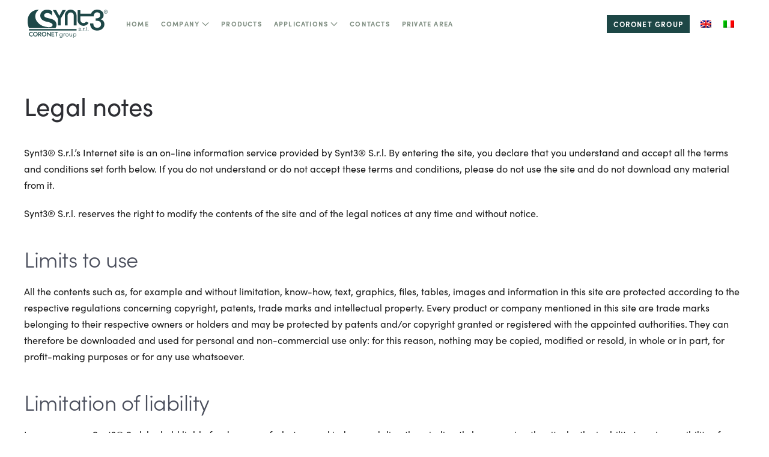

--- FILE ---
content_type: text/html; charset=UTF-8
request_url: https://synt3.com/en/legal-notes/
body_size: 12987
content:
<!DOCTYPE html>
<html lang="en-US" prefix="og: https://ogp.me/ns#">
    <head>
        <meta charset="UTF-8">
        <meta name="viewport" content="width=device-width, initial-scale=1">
        <link rel="icon" href="/wp-content/uploads/2023/01/favicon-96.png" sizes="any">
                <link rel="icon" href="/wp-content/uploads/2023/01/favicon.svg" type="image/svg+xml">
                <link rel="apple-touch-icon" href="/wp-content/uploads/2023/01/favicon_180.png">
                <link rel="alternate" hreflang="en" href="https://synt3.com/en/legal-notes/" />
<link rel="alternate" hreflang="it" href="https://synt3.com/note-legali/" />
<link rel="alternate" hreflang="x-default" href="https://synt3.com/note-legali/" />

<!-- Search Engine Optimization by Rank Math - https://rankmath.com/ -->
<title>Legal notes | Synt3 Italy</title>
<meta name="robots" content="follow, index, max-snippet:-1, max-video-preview:-1, max-image-preview:large"/>
<link rel="canonical" href="https://synt3.com/en/legal-notes/" />
<meta property="og:locale" content="en_US" />
<meta property="og:type" content="article" />
<meta property="og:title" content="Legal notes | Synt3 Italy" />
<meta property="og:description" content="Synt3® S.r.l.’s Internet site is an on-line information service provided by Synt3®&nbsp;S.r.l. By entering the site, you declare that you understand and accept all the terms and conditions set forth below. If you do not understand or do not accept these terms and conditions, please do not use the site and do not download any [&hellip;]" />
<meta property="og:url" content="https://synt3.com/en/legal-notes/" />
<meta property="og:updated_time" content="2023-02-13T16:43:49+00:00" />
<meta property="article:published_time" content="2023-01-31T08:51:48+00:00" />
<meta property="article:modified_time" content="2023-02-13T16:43:49+00:00" />
<meta name="twitter:card" content="summary_large_image" />
<meta name="twitter:title" content="Legal notes | Synt3 Italy" />
<meta name="twitter:description" content="Synt3® S.r.l.’s Internet site is an on-line information service provided by Synt3®&nbsp;S.r.l. By entering the site, you declare that you understand and accept all the terms and conditions set forth below. If you do not understand or do not accept these terms and conditions, please do not use the site and do not download any [&hellip;]" />
<meta name="twitter:label1" content="Time to read" />
<meta name="twitter:data1" content="3 minutes" />
<script type="application/ld+json" class="rank-math-schema">{"@context":"https://schema.org","@graph":[{"@type":"Organization","@id":"https://synt3.com/en/#organization/","name":"Synt3 Italy"},{"@type":"WebSite","@id":"https://synt3.com/en/#website/","url":"https://synt3.com/en/","publisher":{"@id":"https://synt3.com/en/#organization/"},"inLanguage":"en-US"},{"@type":"BreadcrumbList","@id":"https://synt3.com/en/legal-notes/#breadcrumb","itemListElement":[{"@type":"ListItem","position":"1","item":{"@id":"https://synt3.com","name":"Home"}},{"@type":"ListItem","position":"2","item":{"@id":"https://synt3.com/en/legal-notes/","name":"Legal notes"}}]},{"@type":"WebPage","@id":"https://synt3.com/en/legal-notes/#webpage","url":"https://synt3.com/en/legal-notes/","name":"Legal notes | Synt3 Italy","datePublished":"2023-01-31T08:51:48+00:00","dateModified":"2023-02-13T16:43:49+00:00","isPartOf":{"@id":"https://synt3.com/en/#website/"},"inLanguage":"en-US","breadcrumb":{"@id":"https://synt3.com/en/legal-notes/#breadcrumb"}},{"@type":"Person","@id":"https://synt3.com/en/legal-notes/#author","name":"devEstro","image":{"@type":"ImageObject","@id":"https://secure.gravatar.com/avatar/128b9031a165ac8eb859767d8e262e5f?s=96&amp;d=mm&amp;r=g","url":"https://secure.gravatar.com/avatar/128b9031a165ac8eb859767d8e262e5f?s=96&amp;d=mm&amp;r=g","caption":"devEstro","inLanguage":"en-US"},"worksFor":{"@id":"https://synt3.com/en/#organization/"}},{"@type":"Article","headline":"Legal notes | Synt3 Italy","datePublished":"2023-01-31T08:51:48+00:00","dateModified":"2023-02-13T16:43:49+00:00","author":{"@id":"https://synt3.com/en/legal-notes/#author","name":"devEstro"},"publisher":{"@id":"https://synt3.com/en/#organization/"},"description":"Synt3\u00ae S.r.l.\u2019s Internet site is an on-line information service provided by Synt3\u00ae&nbsp;S.r.l. By entering the site, you declare that you understand and accept all the terms and conditions set forth below. If you do not understand or do not accept these terms and conditions, please do not use the site and do not download any material from it.","name":"Legal notes | Synt3 Italy","@id":"https://synt3.com/en/legal-notes/#richSnippet","isPartOf":{"@id":"https://synt3.com/en/legal-notes/#webpage"},"inLanguage":"en-US","mainEntityOfPage":{"@id":"https://synt3.com/en/legal-notes/#webpage"}}]}</script>
<!-- /Rank Math WordPress SEO plugin -->

<link rel='dns-prefetch' href='//cdn.iubenda.com' />
<link rel="alternate" type="application/rss+xml" title="Synt3 Italy &raquo; Feed" href="https://synt3.com/en/feed/" />
<link rel="alternate" type="application/rss+xml" title="Synt3 Italy &raquo; Comments Feed" href="https://synt3.com/en/comments/feed/" />

<link rel='stylesheet' id='yith_woocompare_page-css' href='https://synt3.com/wp-content/plugins/yith-woocommerce-compare-premium/assets/css/style.css?ver=2.28.0' type='text/css' media='all' />
<style id='yith_woocompare_page-inline-css' type='text/css'>

				#yith-woocompare-cat-nav h3 {
                    color: #333333;
                }
                #yith-woocompare-cat-nav li a {
                    color: #777777;
                }
                #yith-woocompare-cat-nav li a:hover, #yith-woocompare-cat-nav li .active {
                    color: #333333;
                }
                table.compare-list .remove a {
                    color: #777777;
                }
                table.compare-list .remove a:hover {
                    color: #333333;
                }
                a.button.yith_woocompare_clear, table.compare-list .product_info .button, table.compare-list .add-to-cart .button, table.compare-list .added_to_cart {
                    color: #ffffff;
                    background-color: #b2b2b2;
                }
               	a.button.yith_woocompare_clear:hover, table.compare-list .product_info .button:hover, table.compare-list .add-to-cart .button:hover, table.compare-list .added_to_cart:hover {
                    color: #ffffff;
                    background-color: #303030;
                }
                table.compare-list .rating .star-rating {
                    color: #303030;
                }
                #yith-woocompare-related .yith-woocompare-related-title {
                    color: #333333;
                }
                #yith-woocompare-related .related-products .button {
                    color: #ffffff;
                    background-color: #b2b2b2;
                }
                #yith-woocompare-related .related-products .button:hover {
                    color: #ffffff;
                    background-color: #303030;
                }
                #yith-woocompare-share h3 {
                    color: #333333;
                }
                table.compare-list tr.different, table.compare-list tr.different th {
                	background-color: #e4e4e4 !important;
                }
</style>
<link rel='stylesheet' id='jquery-fixedheadertable-style-css' href='https://synt3.com/wp-content/plugins/yith-woocommerce-compare-premium/assets/css/jquery.dataTables.css?ver=1.10.18' type='text/css' media='all' />
<link rel='stylesheet' id='wp-block-library-css' href='https://synt3.com/wp-includes/css/dist/block-library/style.min.css?ver=6.2.2' type='text/css' media='all' />
<style id='rank-math-toc-block-style-inline-css' type='text/css'>
.wp-block-rank-math-toc-block nav ol{counter-reset:item}.wp-block-rank-math-toc-block nav ol li{display:block}.wp-block-rank-math-toc-block nav ol li:before{content:counters(item, ".") ". ";counter-increment:item}

</style>
<link rel='stylesheet' id='wc-blocks-vendors-style-css' href='https://synt3.com/wp-content/plugins/woocommerce/packages/woocommerce-blocks/build/wc-blocks-vendors-style.css?ver=10.4.6' type='text/css' media='all' />
<link rel='stylesheet' id='wc-blocks-style-css' href='https://synt3.com/wp-content/plugins/woocommerce/packages/woocommerce-blocks/build/wc-blocks-style.css?ver=10.4.6' type='text/css' media='all' />
<link rel='stylesheet' id='classic-theme-styles-css' href='https://synt3.com/wp-includes/css/classic-themes.min.css?ver=6.2.2' type='text/css' media='all' />
<style id='global-styles-inline-css' type='text/css'>
body{--wp--preset--color--black: #000000;--wp--preset--color--cyan-bluish-gray: #abb8c3;--wp--preset--color--white: #ffffff;--wp--preset--color--pale-pink: #f78da7;--wp--preset--color--vivid-red: #cf2e2e;--wp--preset--color--luminous-vivid-orange: #ff6900;--wp--preset--color--luminous-vivid-amber: #fcb900;--wp--preset--color--light-green-cyan: #7bdcb5;--wp--preset--color--vivid-green-cyan: #00d084;--wp--preset--color--pale-cyan-blue: #8ed1fc;--wp--preset--color--vivid-cyan-blue: #0693e3;--wp--preset--color--vivid-purple: #9b51e0;--wp--preset--gradient--vivid-cyan-blue-to-vivid-purple: linear-gradient(135deg,rgba(6,147,227,1) 0%,rgb(155,81,224) 100%);--wp--preset--gradient--light-green-cyan-to-vivid-green-cyan: linear-gradient(135deg,rgb(122,220,180) 0%,rgb(0,208,130) 100%);--wp--preset--gradient--luminous-vivid-amber-to-luminous-vivid-orange: linear-gradient(135deg,rgba(252,185,0,1) 0%,rgba(255,105,0,1) 100%);--wp--preset--gradient--luminous-vivid-orange-to-vivid-red: linear-gradient(135deg,rgba(255,105,0,1) 0%,rgb(207,46,46) 100%);--wp--preset--gradient--very-light-gray-to-cyan-bluish-gray: linear-gradient(135deg,rgb(238,238,238) 0%,rgb(169,184,195) 100%);--wp--preset--gradient--cool-to-warm-spectrum: linear-gradient(135deg,rgb(74,234,220) 0%,rgb(151,120,209) 20%,rgb(207,42,186) 40%,rgb(238,44,130) 60%,rgb(251,105,98) 80%,rgb(254,248,76) 100%);--wp--preset--gradient--blush-light-purple: linear-gradient(135deg,rgb(255,206,236) 0%,rgb(152,150,240) 100%);--wp--preset--gradient--blush-bordeaux: linear-gradient(135deg,rgb(254,205,165) 0%,rgb(254,45,45) 50%,rgb(107,0,62) 100%);--wp--preset--gradient--luminous-dusk: linear-gradient(135deg,rgb(255,203,112) 0%,rgb(199,81,192) 50%,rgb(65,88,208) 100%);--wp--preset--gradient--pale-ocean: linear-gradient(135deg,rgb(255,245,203) 0%,rgb(182,227,212) 50%,rgb(51,167,181) 100%);--wp--preset--gradient--electric-grass: linear-gradient(135deg,rgb(202,248,128) 0%,rgb(113,206,126) 100%);--wp--preset--gradient--midnight: linear-gradient(135deg,rgb(2,3,129) 0%,rgb(40,116,252) 100%);--wp--preset--duotone--dark-grayscale: url('#wp-duotone-dark-grayscale');--wp--preset--duotone--grayscale: url('#wp-duotone-grayscale');--wp--preset--duotone--purple-yellow: url('#wp-duotone-purple-yellow');--wp--preset--duotone--blue-red: url('#wp-duotone-blue-red');--wp--preset--duotone--midnight: url('#wp-duotone-midnight');--wp--preset--duotone--magenta-yellow: url('#wp-duotone-magenta-yellow');--wp--preset--duotone--purple-green: url('#wp-duotone-purple-green');--wp--preset--duotone--blue-orange: url('#wp-duotone-blue-orange');--wp--preset--font-size--small: 13px;--wp--preset--font-size--medium: 20px;--wp--preset--font-size--large: 36px;--wp--preset--font-size--x-large: 42px;--wp--preset--spacing--20: 0.44rem;--wp--preset--spacing--30: 0.67rem;--wp--preset--spacing--40: 1rem;--wp--preset--spacing--50: 1.5rem;--wp--preset--spacing--60: 2.25rem;--wp--preset--spacing--70: 3.38rem;--wp--preset--spacing--80: 5.06rem;--wp--preset--shadow--natural: 6px 6px 9px rgba(0, 0, 0, 0.2);--wp--preset--shadow--deep: 12px 12px 50px rgba(0, 0, 0, 0.4);--wp--preset--shadow--sharp: 6px 6px 0px rgba(0, 0, 0, 0.2);--wp--preset--shadow--outlined: 6px 6px 0px -3px rgba(255, 255, 255, 1), 6px 6px rgba(0, 0, 0, 1);--wp--preset--shadow--crisp: 6px 6px 0px rgba(0, 0, 0, 1);}:where(.is-layout-flex){gap: 0.5em;}body .is-layout-flow > .alignleft{float: left;margin-inline-start: 0;margin-inline-end: 2em;}body .is-layout-flow > .alignright{float: right;margin-inline-start: 2em;margin-inline-end: 0;}body .is-layout-flow > .aligncenter{margin-left: auto !important;margin-right: auto !important;}body .is-layout-constrained > .alignleft{float: left;margin-inline-start: 0;margin-inline-end: 2em;}body .is-layout-constrained > .alignright{float: right;margin-inline-start: 2em;margin-inline-end: 0;}body .is-layout-constrained > .aligncenter{margin-left: auto !important;margin-right: auto !important;}body .is-layout-constrained > :where(:not(.alignleft):not(.alignright):not(.alignfull)){max-width: var(--wp--style--global--content-size);margin-left: auto !important;margin-right: auto !important;}body .is-layout-constrained > .alignwide{max-width: var(--wp--style--global--wide-size);}body .is-layout-flex{display: flex;}body .is-layout-flex{flex-wrap: wrap;align-items: center;}body .is-layout-flex > *{margin: 0;}:where(.wp-block-columns.is-layout-flex){gap: 2em;}.has-black-color{color: var(--wp--preset--color--black) !important;}.has-cyan-bluish-gray-color{color: var(--wp--preset--color--cyan-bluish-gray) !important;}.has-white-color{color: var(--wp--preset--color--white) !important;}.has-pale-pink-color{color: var(--wp--preset--color--pale-pink) !important;}.has-vivid-red-color{color: var(--wp--preset--color--vivid-red) !important;}.has-luminous-vivid-orange-color{color: var(--wp--preset--color--luminous-vivid-orange) !important;}.has-luminous-vivid-amber-color{color: var(--wp--preset--color--luminous-vivid-amber) !important;}.has-light-green-cyan-color{color: var(--wp--preset--color--light-green-cyan) !important;}.has-vivid-green-cyan-color{color: var(--wp--preset--color--vivid-green-cyan) !important;}.has-pale-cyan-blue-color{color: var(--wp--preset--color--pale-cyan-blue) !important;}.has-vivid-cyan-blue-color{color: var(--wp--preset--color--vivid-cyan-blue) !important;}.has-vivid-purple-color{color: var(--wp--preset--color--vivid-purple) !important;}.has-black-background-color{background-color: var(--wp--preset--color--black) !important;}.has-cyan-bluish-gray-background-color{background-color: var(--wp--preset--color--cyan-bluish-gray) !important;}.has-white-background-color{background-color: var(--wp--preset--color--white) !important;}.has-pale-pink-background-color{background-color: var(--wp--preset--color--pale-pink) !important;}.has-vivid-red-background-color{background-color: var(--wp--preset--color--vivid-red) !important;}.has-luminous-vivid-orange-background-color{background-color: var(--wp--preset--color--luminous-vivid-orange) !important;}.has-luminous-vivid-amber-background-color{background-color: var(--wp--preset--color--luminous-vivid-amber) !important;}.has-light-green-cyan-background-color{background-color: var(--wp--preset--color--light-green-cyan) !important;}.has-vivid-green-cyan-background-color{background-color: var(--wp--preset--color--vivid-green-cyan) !important;}.has-pale-cyan-blue-background-color{background-color: var(--wp--preset--color--pale-cyan-blue) !important;}.has-vivid-cyan-blue-background-color{background-color: var(--wp--preset--color--vivid-cyan-blue) !important;}.has-vivid-purple-background-color{background-color: var(--wp--preset--color--vivid-purple) !important;}.has-black-border-color{border-color: var(--wp--preset--color--black) !important;}.has-cyan-bluish-gray-border-color{border-color: var(--wp--preset--color--cyan-bluish-gray) !important;}.has-white-border-color{border-color: var(--wp--preset--color--white) !important;}.has-pale-pink-border-color{border-color: var(--wp--preset--color--pale-pink) !important;}.has-vivid-red-border-color{border-color: var(--wp--preset--color--vivid-red) !important;}.has-luminous-vivid-orange-border-color{border-color: var(--wp--preset--color--luminous-vivid-orange) !important;}.has-luminous-vivid-amber-border-color{border-color: var(--wp--preset--color--luminous-vivid-amber) !important;}.has-light-green-cyan-border-color{border-color: var(--wp--preset--color--light-green-cyan) !important;}.has-vivid-green-cyan-border-color{border-color: var(--wp--preset--color--vivid-green-cyan) !important;}.has-pale-cyan-blue-border-color{border-color: var(--wp--preset--color--pale-cyan-blue) !important;}.has-vivid-cyan-blue-border-color{border-color: var(--wp--preset--color--vivid-cyan-blue) !important;}.has-vivid-purple-border-color{border-color: var(--wp--preset--color--vivid-purple) !important;}.has-vivid-cyan-blue-to-vivid-purple-gradient-background{background: var(--wp--preset--gradient--vivid-cyan-blue-to-vivid-purple) !important;}.has-light-green-cyan-to-vivid-green-cyan-gradient-background{background: var(--wp--preset--gradient--light-green-cyan-to-vivid-green-cyan) !important;}.has-luminous-vivid-amber-to-luminous-vivid-orange-gradient-background{background: var(--wp--preset--gradient--luminous-vivid-amber-to-luminous-vivid-orange) !important;}.has-luminous-vivid-orange-to-vivid-red-gradient-background{background: var(--wp--preset--gradient--luminous-vivid-orange-to-vivid-red) !important;}.has-very-light-gray-to-cyan-bluish-gray-gradient-background{background: var(--wp--preset--gradient--very-light-gray-to-cyan-bluish-gray) !important;}.has-cool-to-warm-spectrum-gradient-background{background: var(--wp--preset--gradient--cool-to-warm-spectrum) !important;}.has-blush-light-purple-gradient-background{background: var(--wp--preset--gradient--blush-light-purple) !important;}.has-blush-bordeaux-gradient-background{background: var(--wp--preset--gradient--blush-bordeaux) !important;}.has-luminous-dusk-gradient-background{background: var(--wp--preset--gradient--luminous-dusk) !important;}.has-pale-ocean-gradient-background{background: var(--wp--preset--gradient--pale-ocean) !important;}.has-electric-grass-gradient-background{background: var(--wp--preset--gradient--electric-grass) !important;}.has-midnight-gradient-background{background: var(--wp--preset--gradient--midnight) !important;}.has-small-font-size{font-size: var(--wp--preset--font-size--small) !important;}.has-medium-font-size{font-size: var(--wp--preset--font-size--medium) !important;}.has-large-font-size{font-size: var(--wp--preset--font-size--large) !important;}.has-x-large-font-size{font-size: var(--wp--preset--font-size--x-large) !important;}
.wp-block-navigation a:where(:not(.wp-element-button)){color: inherit;}
:where(.wp-block-columns.is-layout-flex){gap: 2em;}
.wp-block-pullquote{font-size: 1.5em;line-height: 1.6;}
</style>
<link rel='stylesheet' id='contact-form-7-css' href='https://synt3.com/wp-content/plugins/contact-form-7/includes/css/styles.css?ver=5.7.7' type='text/css' media='all' />
<style id='woocommerce-inline-inline-css' type='text/css'>
.woocommerce form .form-row .required { visibility: visible; }
</style>
<link rel='stylesheet' id='wpml-legacy-horizontal-list-0-css' href='https://synt3.com/wp-content/plugins/sitepress-multilingual-cms/templates/language-switchers/legacy-list-horizontal/style.min.css?ver=1' type='text/css' media='all' />
<link rel='stylesheet' id='yith_ywraq_frontend-css' href='https://synt3.com/wp-content/plugins/yith-woocommerce-request-a-quote/assets/css/frontend.css?ver=2.23.0' type='text/css' media='all' />
<style id='yith_ywraq_frontend-inline-css' type='text/css'>
.woocommerce .add-request-quote-button.button, .woocommerce .add-request-quote-button-addons.button, .yith-wceop-ywraq-button-wrapper .add-request-quote-button.button, .yith-wceop-ywraq-button-wrapper .add-request-quote-button-addons.button{
    background-color: #0066b4!important;
    color: #ffffff!important;
}
.woocommerce .add-request-quote-button.button:hover,  .woocommerce .add-request-quote-button-addons.button:hover,.yith-wceop-ywraq-button-wrapper .add-request-quote-button.button:hover,  .yith-wceop-ywraq-button-wrapper .add-request-quote-button-addons.button:hover{
    background-color: #044a80!important;
    color: #ffffff!important;
}


</style>
<link rel='stylesheet' id='yith_wccl_frontend-css' href='https://synt3.com/wp-content/plugins/yith-woocommerce-color-label-variations-premium/assets/css/yith-wccl.css?ver=2.1.0' type='text/css' media='all' />
<style id='yith_wccl_frontend-inline-css' type='text/css'>
:root{
	--yith-wccl-tooltip-colors_background: #448a85;
	--yith-wccl-tooltip-colors_text-color: #ffffff;
	--yith-wccl-form-colors_border: #ffffff;
	--yith-wccl-form-colors_accent: #448a85;
	--yith-wccl-form-colors-accent-hover: rgba(68,138,133,0.4);
	--yith-wccl-customization-color-swatches-size: 25px;
	--yith-wccl-customization-color-swatches-border-radius: 25px;
	--yith-wccl-customization-option-border-radius: 25px;
}
</style>
<link rel='stylesheet' id='jquery-colorbox-css' href='https://synt3.com/wp-content/plugins/yith-woocommerce-compare-premium/assets/css/colorbox.css?ver=1.6.1' type='text/css' media='all' />
<link rel='stylesheet' id='yith-woocompare-widget-css' href='https://synt3.com/wp-content/plugins/yith-woocommerce-compare-premium/assets/css/widget.css?ver=2.28.0' type='text/css' media='all' />
<link href="https://synt3.com/wp-content/themes/coronettheme/css/theme.1.css?ver=1724429385" rel="stylesheet">
<link href="https://synt3.com/wp-content/themes/yootheme/css/theme.update.css?ver=4.0.8" rel="stylesheet">
<link href="https://synt3.com/wp-content/themes/coronettheme/css/custom.css?ver=4.0.8" rel="stylesheet">
<script type="text/template" id="tmpl-variation-template">
	<div class="woocommerce-variation-description">{{{ data.variation.variation_description }}}</div>
	<div class="woocommerce-variation-price">{{{ data.variation.price_html }}}</div>
	<div class="woocommerce-variation-availability">{{{ data.variation.availability_html }}}</div>
</script>
<script type="text/template" id="tmpl-unavailable-variation-template">
	<p>Sorry, this product is unavailable. Please choose a different combination.</p>
</script>

<script  type="text/javascript" class=" _iub_cs_skip" type='text/javascript' id='iubenda-head-inline-scripts-0'>

var _iub = _iub || [];
_iub.csConfiguration = {"askConsentAtCookiePolicyUpdate":true,"countryDetection":true,"enableLgpd":true,"enableUspr":true,"lgpdAppliesGlobally":false,"perPurposeConsent":true,"siteId":2967400,"whitelabel":false,"cookiePolicyId":90576868,"lang":"en", "banner":{ "acceptButtonCaptionColor":"#1D4746","acceptButtonColor":"#FCF1E1","acceptButtonDisplay":true,"backgroundColor":"#1D4746","closeButtonDisplay":false,"customizeButtonCaptionColor":"#FFFFFF","customizeButtonColor":"#366665","customizeButtonDisplay":true,"explicitWithdrawal":true,"listPurposes":true,"logo":null,"position":"bottom","rejectButtonCaptionColor":"#1D4746","rejectButtonColor":"#B9B8B6","rejectButtonDisplay":true }};
</script>
<script  type="text/javascript" class=" _iub_cs_skip" type='text/javascript' src='//cdn.iubenda.com/cs/gpp/stub.js?ver=3.12.4' id='iubenda-head-scripts-0-js'></script>
<script  type="text/javascript" charset="UTF-8" async="" class=" _iub_cs_skip" type='text/javascript' src='//cdn.iubenda.com/cs/iubenda_cs.js?ver=3.12.4' id='iubenda-head-scripts-1-js'></script>
<script type='text/javascript' id='wpml-cookie-js-extra'>
/* <![CDATA[ */
var wpml_cookies = {"wp-wpml_current_language":{"value":"en","expires":1,"path":"\/"}};
var wpml_cookies = {"wp-wpml_current_language":{"value":"en","expires":1,"path":"\/"}};
/* ]]> */
</script>
<script type='text/javascript' src='https://synt3.com/wp-content/plugins/sitepress-multilingual-cms/res/js/cookies/language-cookie.js?ver=481990' id='wpml-cookie-js'></script>
<script type='text/javascript' src='https://synt3.com/wp-includes/js/jquery/jquery.min.js?ver=3.6.4' id='jquery-core-js'></script>
<script type='text/javascript' src='https://synt3.com/wp-includes/js/jquery/jquery-migrate.min.js?ver=3.4.0' id='jquery-migrate-js'></script>
<link rel="https://api.w.org/" href="https://synt3.com/en/wp-json/" /><link rel="alternate" type="application/json" href="https://synt3.com/en/wp-json/wp/v2/pages/17112" /><link rel="EditURI" type="application/rsd+xml" title="RSD" href="https://synt3.com/xmlrpc.php?rsd" />
<link rel="wlwmanifest" type="application/wlwmanifest+xml" href="https://synt3.com/wp-includes/wlwmanifest.xml" />
<meta name="generator" content="WordPress 6.2.2" />
<link rel='shortlink' href='https://synt3.com/en/?p=17112' />
<link rel="alternate" type="application/json+oembed" href="https://synt3.com/en/wp-json/oembed/1.0/embed?url=https%3A%2F%2Fsynt3.com%2Fen%2Flegal-notes%2F" />
<link rel="alternate" type="text/xml+oembed" href="https://synt3.com/en/wp-json/oembed/1.0/embed?url=https%3A%2F%2Fsynt3.com%2Fen%2Flegal-notes%2F&#038;format=xml" />
<meta name="generator" content="WPML ver:4.8.1 stt:1,27,45,2;" />
<meta name="cdp-version" content="1.5.0" />	<noscript><style>.woocommerce-product-gallery{ opacity: 1 !important; }</style></noscript>
	<!-- Google Tag Manager -->
<script>(function(w,d,s,l,i){w[l]=w[l]||[];w[l].push({'gtm.start':
new Date().getTime(),event:'gtm.js'});var f=d.getElementsByTagName(s)[0],
j=d.createElement(s),dl=l!='dataLayer'?'&l='+l:'';j.async=true;j.src=
'https://www.googletagmanager.com/gtm.js?id='+i+dl;f.parentNode.insertBefore(j,f);
})(window,document,'script','dataLayer','GTM-NV6VW9W');</script>
<!-- End Google Tag Manager --><link rel="stylesheet" href="https://use.typekit.net/yql0oyx.css"><script src="https://synt3.com/wp-content/themes/yootheme/vendor/assets/uikit/dist/js/uikit.min.js?ver=4.0.8"></script>
<script src="https://synt3.com/wp-content/themes/yootheme/vendor/assets/uikit/dist/js/uikit-icons-fuse.min.js?ver=4.0.8"></script>
<script src="https://synt3.com/wp-content/themes/yootheme/js/theme.js?ver=4.0.8"></script>
<script>window.yootheme = window.yootheme || {}; var $theme = yootheme.theme = {"i18n":{"close":{"label":"Close"},"totop":{"label":"Back to top"},"marker":{"label":"Open"},"navbarToggleIcon":{"label":"Open menu"},"paginationPrevious":{"label":"Previous page"},"paginationNext":{"label":"Next page"},"searchIcon":{"toggle":"Open Search","submit":"Submit Search"},"slider":{"next":"Next slide","previous":"Previous slide","slideX":"Slide %s","slideLabel":"%s of %s"},"slideshow":{"next":"Next slide","previous":"Previous slide","slideX":"Slide %s","slideLabel":"%s of %s"},"lightboxPanel":{"next":"Next slide","previous":"Previous slide","slideLabel":"%s of %s","close":"Close"}}};</script>
<script src="https://synt3.com/wp-content/themes/coronettheme/js/custom.js?ver=4.0.8"></script>
    </head>
    <body class="page-template-default page page-id-17112  theme-yootheme woocommerce-no-js">
        <svg xmlns="http://www.w3.org/2000/svg" viewBox="0 0 0 0" width="0" height="0" focusable="false" role="none" style="visibility: hidden; position: absolute; left: -9999px; overflow: hidden;" ><defs><filter id="wp-duotone-dark-grayscale"><feColorMatrix color-interpolation-filters="sRGB" type="matrix" values=" .299 .587 .114 0 0 .299 .587 .114 0 0 .299 .587 .114 0 0 .299 .587 .114 0 0 " /><feComponentTransfer color-interpolation-filters="sRGB" ><feFuncR type="table" tableValues="0 0.49803921568627" /><feFuncG type="table" tableValues="0 0.49803921568627" /><feFuncB type="table" tableValues="0 0.49803921568627" /><feFuncA type="table" tableValues="1 1" /></feComponentTransfer><feComposite in2="SourceGraphic" operator="in" /></filter></defs></svg><svg xmlns="http://www.w3.org/2000/svg" viewBox="0 0 0 0" width="0" height="0" focusable="false" role="none" style="visibility: hidden; position: absolute; left: -9999px; overflow: hidden;" ><defs><filter id="wp-duotone-grayscale"><feColorMatrix color-interpolation-filters="sRGB" type="matrix" values=" .299 .587 .114 0 0 .299 .587 .114 0 0 .299 .587 .114 0 0 .299 .587 .114 0 0 " /><feComponentTransfer color-interpolation-filters="sRGB" ><feFuncR type="table" tableValues="0 1" /><feFuncG type="table" tableValues="0 1" /><feFuncB type="table" tableValues="0 1" /><feFuncA type="table" tableValues="1 1" /></feComponentTransfer><feComposite in2="SourceGraphic" operator="in" /></filter></defs></svg><svg xmlns="http://www.w3.org/2000/svg" viewBox="0 0 0 0" width="0" height="0" focusable="false" role="none" style="visibility: hidden; position: absolute; left: -9999px; overflow: hidden;" ><defs><filter id="wp-duotone-purple-yellow"><feColorMatrix color-interpolation-filters="sRGB" type="matrix" values=" .299 .587 .114 0 0 .299 .587 .114 0 0 .299 .587 .114 0 0 .299 .587 .114 0 0 " /><feComponentTransfer color-interpolation-filters="sRGB" ><feFuncR type="table" tableValues="0.54901960784314 0.98823529411765" /><feFuncG type="table" tableValues="0 1" /><feFuncB type="table" tableValues="0.71764705882353 0.25490196078431" /><feFuncA type="table" tableValues="1 1" /></feComponentTransfer><feComposite in2="SourceGraphic" operator="in" /></filter></defs></svg><svg xmlns="http://www.w3.org/2000/svg" viewBox="0 0 0 0" width="0" height="0" focusable="false" role="none" style="visibility: hidden; position: absolute; left: -9999px; overflow: hidden;" ><defs><filter id="wp-duotone-blue-red"><feColorMatrix color-interpolation-filters="sRGB" type="matrix" values=" .299 .587 .114 0 0 .299 .587 .114 0 0 .299 .587 .114 0 0 .299 .587 .114 0 0 " /><feComponentTransfer color-interpolation-filters="sRGB" ><feFuncR type="table" tableValues="0 1" /><feFuncG type="table" tableValues="0 0.27843137254902" /><feFuncB type="table" tableValues="0.5921568627451 0.27843137254902" /><feFuncA type="table" tableValues="1 1" /></feComponentTransfer><feComposite in2="SourceGraphic" operator="in" /></filter></defs></svg><svg xmlns="http://www.w3.org/2000/svg" viewBox="0 0 0 0" width="0" height="0" focusable="false" role="none" style="visibility: hidden; position: absolute; left: -9999px; overflow: hidden;" ><defs><filter id="wp-duotone-midnight"><feColorMatrix color-interpolation-filters="sRGB" type="matrix" values=" .299 .587 .114 0 0 .299 .587 .114 0 0 .299 .587 .114 0 0 .299 .587 .114 0 0 " /><feComponentTransfer color-interpolation-filters="sRGB" ><feFuncR type="table" tableValues="0 0" /><feFuncG type="table" tableValues="0 0.64705882352941" /><feFuncB type="table" tableValues="0 1" /><feFuncA type="table" tableValues="1 1" /></feComponentTransfer><feComposite in2="SourceGraphic" operator="in" /></filter></defs></svg><svg xmlns="http://www.w3.org/2000/svg" viewBox="0 0 0 0" width="0" height="0" focusable="false" role="none" style="visibility: hidden; position: absolute; left: -9999px; overflow: hidden;" ><defs><filter id="wp-duotone-magenta-yellow"><feColorMatrix color-interpolation-filters="sRGB" type="matrix" values=" .299 .587 .114 0 0 .299 .587 .114 0 0 .299 .587 .114 0 0 .299 .587 .114 0 0 " /><feComponentTransfer color-interpolation-filters="sRGB" ><feFuncR type="table" tableValues="0.78039215686275 1" /><feFuncG type="table" tableValues="0 0.94901960784314" /><feFuncB type="table" tableValues="0.35294117647059 0.47058823529412" /><feFuncA type="table" tableValues="1 1" /></feComponentTransfer><feComposite in2="SourceGraphic" operator="in" /></filter></defs></svg><svg xmlns="http://www.w3.org/2000/svg" viewBox="0 0 0 0" width="0" height="0" focusable="false" role="none" style="visibility: hidden; position: absolute; left: -9999px; overflow: hidden;" ><defs><filter id="wp-duotone-purple-green"><feColorMatrix color-interpolation-filters="sRGB" type="matrix" values=" .299 .587 .114 0 0 .299 .587 .114 0 0 .299 .587 .114 0 0 .299 .587 .114 0 0 " /><feComponentTransfer color-interpolation-filters="sRGB" ><feFuncR type="table" tableValues="0.65098039215686 0.40392156862745" /><feFuncG type="table" tableValues="0 1" /><feFuncB type="table" tableValues="0.44705882352941 0.4" /><feFuncA type="table" tableValues="1 1" /></feComponentTransfer><feComposite in2="SourceGraphic" operator="in" /></filter></defs></svg><svg xmlns="http://www.w3.org/2000/svg" viewBox="0 0 0 0" width="0" height="0" focusable="false" role="none" style="visibility: hidden; position: absolute; left: -9999px; overflow: hidden;" ><defs><filter id="wp-duotone-blue-orange"><feColorMatrix color-interpolation-filters="sRGB" type="matrix" values=" .299 .587 .114 0 0 .299 .587 .114 0 0 .299 .587 .114 0 0 .299 .587 .114 0 0 " /><feComponentTransfer color-interpolation-filters="sRGB" ><feFuncR type="table" tableValues="0.098039215686275 1" /><feFuncG type="table" tableValues="0 0.66274509803922" /><feFuncB type="table" tableValues="0.84705882352941 0.41960784313725" /><feFuncA type="table" tableValues="1 1" /></feComponentTransfer><feComposite in2="SourceGraphic" operator="in" /></filter></defs></svg>
        <div class="uk-hidden-visually uk-notification uk-notification-top-left uk-width-auto">
            <div class="uk-notification-message">
                <a href="#tm-main">Skip to main content</a>
            </div>
        </div>
    
        
        
        <div class="tm-page">

                        


<header class="tm-header-mobile uk-hidden@l" uk-header>


        <div uk-sticky cls-active="uk-navbar-sticky" sel-target=".uk-navbar-container">
    
        <div class="uk-navbar-container">

            <div class="uk-container uk-container-expand">
                <nav class="uk-navbar" uk-navbar="{&quot;container&quot;:&quot;.tm-header-mobile &gt; [uk-sticky]&quot;}">

                                        <div class="uk-navbar-left">

                                                    <a href="https://synt3.com/en/" aria-label="Back to home" class="uk-logo uk-navbar-item">
    <img alt="Synt3" loading="eager" width="140" height="48" src="/wp-content/uploads/2023/01/logo-synt-dark.svg"><img class="uk-logo-inverse" alt="Synt3" loading="eager" width="140" height="48" src="/wp-content/uploads/2023/01/logo-synt-light.svg"></a>                        
                        
                    </div>
                    
                    
                                        <div class="uk-navbar-right">

                                                                            
                        <a uk-toggle href="#tm-dialog-mobile" class="uk-navbar-toggle">

        
        <div uk-navbar-toggle-icon></div>

        
    </a>
                    </div>
                    
                </nav>
            </div>

        </div>

        </div>
    



        <div id="tm-dialog-mobile" uk-offcanvas="container: true; overlay: true" mode="slide" flip>
        <div class="uk-offcanvas-bar uk-flex uk-flex-column">

                        <button class="uk-offcanvas-close uk-close-large" type="button" uk-close uk-toggle="cls: uk-close-large; mode: media; media: @s"></button>
            
                        <div class="uk-margin-auto-bottom">
                
<div class="uk-grid uk-child-width-1-1">    <div>
<div class="uk-panel widget widget_nav_menu" id="nav_menu-2">

    
    
<ul class="uk-nav uk-nav-default uk-nav-accordion" uk-nav="targets: &gt; .js-accordion">
    
	<li class="menu-item menu-item-type-post_type menu-item-object-page menu-item-home"><a href="https://synt3.com/en/"> Home</a></li>
	<li class="menu-item menu-item-type-custom menu-item-object-custom menu-item-has-children js-accordion uk-parent"><a href> Company <span uk-nav-parent-icon></span></a>
	<ul class="uk-nav-sub">

		<li class="menu-item menu-item-type-post_type menu-item-object-page"><a href="https://synt3.com/en/company/"> History</a></li>
		<li class="menu-item menu-item-type-post_type menu-item-object-page"><a href="https://synt3.com/en/values-and-code-of-ethics/"> Values and Code of Ethics</a></li>
		<li class="menu-item menu-item-type-post_type menu-item-object-page"><a href="https://synt3.com/en/research-and-innovation/"> Research and innovation</a></li>
		<li class="menu-item menu-item-type-post_type menu-item-object-page"><a href="https://synt3.com/en/certifications/"> Certifications</a></li>
		<li class="menu-item menu-item-type-post_type menu-item-object-page"><a href="https://synt3.com/en/labeling/"> Labeling</a></li></ul></li>
	<li class="menu-item menu-item-type-post_type menu-item-object-page"><a href="https://synt3.com/en/products/"> Products</a></li>
	<li class="menu-item menu-item-type-custom menu-item-object-custom menu-item-has-children js-accordion uk-parent"><a href> Applications <span uk-nav-parent-icon></span></a>
	<ul class="uk-nav-sub">

		<li class="menu-item menu-item-type-custom menu-item-object-custom"><a href="https://synt3.com/en/applications/#bookbinding" uk-scroll> Bookbinding</a></li>
		<li class="menu-item menu-item-type-custom menu-item-object-custom"><a href="https://synt3.com/en/applications/#leather" uk-scroll> Leather goods</a></li>
		<li class="menu-item menu-item-type-custom menu-item-object-custom"><a href="https://synt3.com/en/applications/#hospitality" uk-scroll> Hospitality Industry</a></li>
		<li class="menu-item menu-item-type-custom menu-item-object-custom"><a href="https://synt3.com/en/applications/#luxury-packaging" uk-scroll> Luxury Packaging</a></li>
		<li class="menu-item menu-item-type-custom menu-item-object-custom"><a href="https://synt3.com/en/applications/#packaging" uk-scroll> Packaging</a></li>
		<li class="menu-item menu-item-type-custom menu-item-object-custom"><a href="https://synt3.com/en/applications/#stationery" uk-scroll> Stationery</a></li>
		<li class="menu-item menu-item-type-custom menu-item-object-custom"><a href="https://synt3.com/en/applications/#footwear" uk-scroll> Footwear</a></li>
		<li class="menu-item menu-item-type-custom menu-item-object-custom"><a href="https://synt3.com/en/applications/#safety-footwear" uk-scroll> Safety Footwear</a></li></ul></li>
	<li class="menu-item menu-item-type-post_type menu-item-object-page"><a href="https://synt3.com/en/contacts/"> Contacts</a></li>
	<li class="menu-item menu-item-type-custom menu-item-object-custom"><a href="http://cloud.synt3.com:8080/Synt3Portal"> Private area</a></li></ul>

</div>
</div></div>            </div>
            
                        <div class="uk-grid-margin">
                
<div class="uk-grid uk-child-width-1-1" uk-grid>    <div>
<div class="uk-panel widget widget_icl_lang_sel_widget" id="icl_lang_sel_widget-4">

    
    
<div class="wpml-ls-sidebars-dialog-mobile wpml-ls wpml-ls-legacy-list-horizontal">
	<ul role="menu"><li class="wpml-ls-slot-dialog-mobile wpml-ls-item wpml-ls-item-en wpml-ls-current-language wpml-ls-first-item wpml-ls-item-legacy-list-horizontal" role="none">
				<a href="https://synt3.com/en/legal-notes/" class="wpml-ls-link" role="menuitem" >
                                <img
            class="wpml-ls-flag"
            src="https://synt3.com/wp-content/plugins/sitepress-multilingual-cms/res/flags/en.png"
            alt="English"
            
            
    /></a>
			</li><li class="wpml-ls-slot-dialog-mobile wpml-ls-item wpml-ls-item-it wpml-ls-last-item wpml-ls-item-legacy-list-horizontal" role="none">
				<a href="https://synt3.com/note-legali/" class="wpml-ls-link" role="menuitem"  aria-label="Switch to Italian" title="Switch to Italian" >
                                <img
            class="wpml-ls-flag"
            src="https://synt3.com/wp-content/plugins/sitepress-multilingual-cms/res/flags/it.png"
            alt="Italian"
            
            
    /></a>
			</li></ul>
</div>

</div>
</div>    <div>
<div class="uk-panel widget widget_builderwidget" id="builderwidget-6">

    
    <div class="uk-grid tm-grid-expand uk-child-width-1-1 uk-grid-margin">
<div class="uk-width-1-1">
    
        
            
            
            
                
                    
<div class="uk-margin">
    
    
        
        
<a class="el-content uk-width-1-1 uk-button uk-button-primary uk-button-small" href="https://coronetspa.it/gruppo/" target="_blank">
    
        Coronet Group    
    
</a>


        
    
    
</div>

                
            
        
    
</div></div>
</div>
</div></div>            </div>
            
        </div>
    </div>
    
    
    

</header>





<header class="tm-header uk-visible@l" uk-header>



        <div uk-sticky media="@l" cls-active="uk-navbar-sticky" sel-target=".uk-navbar-container">
    
        <div class="uk-navbar-container">

            <div class="uk-container uk-container-large">
                <nav class="uk-navbar" uk-navbar="{&quot;align&quot;:&quot;left&quot;,&quot;container&quot;:&quot;.tm-header &gt; [uk-sticky]&quot;,&quot;boundary&quot;:&quot;.tm-header .uk-navbar-container&quot;}">

                                        <div class="uk-navbar-left">

                                                    <a href="https://synt3.com/en/" aria-label="Back to home" class="uk-logo uk-navbar-item">
    <img alt="Synt3" loading="eager" width="140" height="48" src="/wp-content/uploads/2023/01/logo-synt-dark.svg"><img class="uk-logo-inverse" alt="Synt3" loading="eager" width="140" height="48" src="/wp-content/uploads/2023/01/logo-synt-light.svg"></a>                        
                                                    
<ul class="uk-navbar-nav">
    
	<li class="menu-item menu-item-type-post_type menu-item-object-page menu-item-home"><a href="https://synt3.com/en/"> Home</a></li>
	<li class="menu-item menu-item-type-custom menu-item-object-custom menu-item-has-children uk-parent"><a role="button"> Company <span uk-navbar-parent-icon></span></a>
	<div class="uk-navbar-dropdown uk-navbar-dropdown-width-2" style="width: 500px;" mode="hover" pos="bottom-left"><div class="uk-drop-grid uk-child-width-1-2" uk-grid><div><ul class="uk-nav uk-navbar-dropdown-nav">

		<li class="menu-item menu-item-type-post_type menu-item-object-page"><a href="https://synt3.com/en/company/"> History</a></li>
		<li class="menu-item menu-item-type-post_type menu-item-object-page"><a href="https://synt3.com/en/values-and-code-of-ethics/"> Values and Code of Ethics</a></li>
		<li class="menu-item menu-item-type-post_type menu-item-object-page"><a href="https://synt3.com/en/research-and-innovation/"> Research and innovation</a></li></ul></div><div><ul class="uk-nav uk-navbar-dropdown-nav">

		<li class="menu-item menu-item-type-post_type menu-item-object-page"><a href="https://synt3.com/en/certifications/"> Certifications</a></li>
		<li class="menu-item menu-item-type-post_type menu-item-object-page"><a href="https://synt3.com/en/labeling/"> Labeling</a></li></ul></div></div></div></li>
	<li class="menu-item menu-item-type-post_type menu-item-object-page"><a href="https://synt3.com/en/products/"> Products</a></li>
	<li class="menu-item menu-item-type-custom menu-item-object-custom menu-item-has-children uk-parent"><a role="button"> Applications <span uk-navbar-parent-icon></span></a>
	<div class="uk-navbar-dropdown uk-navbar-dropdown-width-2" style="width: 500px;" mode="hover" pos="bottom-left"><div class="uk-drop-grid uk-child-width-1-2" uk-grid><div><ul class="uk-nav uk-navbar-dropdown-nav">

		<li class="menu-item menu-item-type-custom menu-item-object-custom"><a href="https://synt3.com/en/applications/#bookbinding" uk-scroll> Bookbinding</a></li>
		<li class="menu-item menu-item-type-custom menu-item-object-custom"><a href="https://synt3.com/en/applications/#leather" uk-scroll> Leather goods</a></li>
		<li class="menu-item menu-item-type-custom menu-item-object-custom"><a href="https://synt3.com/en/applications/#hospitality" uk-scroll> Hospitality Industry</a></li>
		<li class="menu-item menu-item-type-custom menu-item-object-custom"><a href="https://synt3.com/en/applications/#luxury-packaging" uk-scroll> Luxury Packaging</a></li></ul></div><div><ul class="uk-nav uk-navbar-dropdown-nav">

		<li class="menu-item menu-item-type-custom menu-item-object-custom"><a href="https://synt3.com/en/applications/#packaging" uk-scroll> Packaging</a></li>
		<li class="menu-item menu-item-type-custom menu-item-object-custom"><a href="https://synt3.com/en/applications/#stationery" uk-scroll> Stationery</a></li>
		<li class="menu-item menu-item-type-custom menu-item-object-custom"><a href="https://synt3.com/en/applications/#footwear" uk-scroll> Footwear</a></li>
		<li class="menu-item menu-item-type-custom menu-item-object-custom"><a href="https://synt3.com/en/applications/#safety-footwear" uk-scroll> Safety Footwear</a></li></ul></div></div></div></li>
	<li class="menu-item menu-item-type-post_type menu-item-object-page"><a href="https://synt3.com/en/contacts/"> Contacts</a></li>
	<li class="menu-item menu-item-type-custom menu-item-object-custom"><a href="http://cloud.synt3.com:8080/Synt3Portal"> Private area</a></li></ul>
                        
                        
                    </div>
                    
                    
                                        <div class="uk-navbar-right">

                        
                                                    
<div class="uk-navbar-item widget widget_builderwidget" id="builderwidget-4">

    
    <style class="uk-margin-remove-adjacent">#builderwidget-4\#0 .el-content{ font-size: 12px; font-weight: 700; letter-spacing: 1.2px; } </style><div class="uk-grid tm-grid-expand uk-child-width-1-1 uk-grid-margin">
<div class="uk-width-1-1">
    
        
            
            
            
                
                    
<div id="builderwidget-4#0" class="uk-margin">
    
    
        
        
<a class="el-content uk-button uk-button-primary uk-button-small" href="https://coronetspa.it/gruppo/" target="_blank">
    
        Coronet Group    
    
</a>


        
    
    
</div>

                
            
        
    
</div></div>
</div>

<div class="uk-navbar-item widget widget_icl_lang_sel_widget" id="icl_lang_sel_widget-2">

    
    
<div class="wpml-ls-sidebars-header wpml-ls wpml-ls-legacy-list-horizontal">
	<ul role="menu"><li class="wpml-ls-slot-header wpml-ls-item wpml-ls-item-en wpml-ls-current-language wpml-ls-first-item wpml-ls-item-legacy-list-horizontal" role="none">
				<a href="https://synt3.com/en/legal-notes/" class="wpml-ls-link" role="menuitem" >
                                            <img
            class="wpml-ls-flag"
            src="https://synt3.com/wp-content/plugins/sitepress-multilingual-cms/res/flags/en.png"
            alt="English"
            width=18
            
    /></a>
			</li><li class="wpml-ls-slot-header wpml-ls-item wpml-ls-item-it wpml-ls-last-item wpml-ls-item-legacy-list-horizontal" role="none">
				<a href="https://synt3.com/note-legali/" class="wpml-ls-link" role="menuitem"  aria-label="Switch to Italian" title="Switch to Italian" >
                                            <img
            class="wpml-ls-flag"
            src="https://synt3.com/wp-content/plugins/sitepress-multilingual-cms/res/flags/it.png"
            alt="Italian"
            width=18
            
    /></a>
			</li></ul>
</div>

</div>
                        
                    </div>
                    
                </nav>
            </div>

        </div>

        </div>
    







</header>

            
            
            <main id="tm-main"  class="tm-main uk-section uk-section-default" uk-height-viewport="expand: true">

                                <div class="uk-container">

                    
                            
                
<article id="post-17112" class="uk-article post-17112 page type-page status-publish hentry" typeof="Article" vocab="https://schema.org/">

    <meta property="name" content="Legal notes">
    <meta property="author" typeof="Person" content="devEstro">
    <meta property="dateModified" content="2023-02-13T16:43:49+00:00">
    <meta class="uk-margin-remove-adjacent" property="datePublished" content="2023-01-31T08:51:48+00:00">

    
    <h1 class="uk-article-title">Legal notes</h1>
    <div class="uk-margin-medium" property="text">

        
        
<p>Synt3® S.r.l.’s Internet site is an on-line information service provided by Synt3®&nbsp;S.r.l. By entering the site, you declare that you understand and accept all the terms and conditions set forth below. If you do not understand or do not accept these terms and conditions, please do not use the site and do not download any material from it.</p>



<p>Synt3®&nbsp;S.r.l. reserves the right to modify the contents of the site and of the legal notices at any time and without notice.</p>



<h2 class="wp-block-heading">Limits to use</h2>



<p>All the contents such as, for example and without limitation, know-how, text, graphics, files, tables, images and information in this site are protected according to the respective regulations concerning copyright, patents, trade marks and intellectual property. Every product or company mentioned in this site are trade marks belonging to their respective owners or holders and may be protected by patents and/or copyright granted or registered with the appointed authorities. They can therefore be downloaded and used for personal and non-commercial use only: for this reason, nothing may be copied, modified or resold, in whole or in part, for profit-making purposes or for any use whatsoever.</p>



<h2 class="wp-block-heading">Limitation of liability</h2>



<p>In no case may Synt3® S.r.l. be held liable for damage of whatsoever kind caused directly or indirectly by accessing the site, by the inability to or impossibility of accessing it, by the user’s reliance on it or by the use of the contents therein. Synt3® S.r.l. undertakes to keep the information in the site updated, but does not guarantee its completeness or accuracy. Synt3® S.r.l. is in no way liable for, and as such does not supply any warranty concerning, the nformation, data, company references, and any technical or other inaccuracies which may be contained in <a href="http://synt.local/" target="_blank" rel="noopener">synt3.com</a>. With respect to the above, Synt3® S.r.l. disclaims all liability for direct or indirect damage of whatever kind and in whatever form it should be manifested, in connection with reliance on the use of the site <a href="http://synt.local/" target="_blank" rel="noopener">synt3.com</a> and/or the news and information contained therein. Synt3® S.r.l. reserves the right to change and/or withdraw any type of information and/or program contained in the site <a href="http://synt.local/" target="_blank" rel="noopener">synt3.com</a> at any time and without notice. Access to external linked sites Synt3® S.r.l. is exempt from any liability as regards sites which can be accessed through the links placed inside this site. The fact that these links are provided through the site does not imply that Synt3® S.r.l. has any control over the sites in question, and Synt3® S.r.l. disclaims all liability concerning their quality, contents and graphics.</p>



<h2 class="wp-block-heading">Downloading</h2>



<p>Objects, products, programs and routines available in this site for download, such as technical or commercial documentation, software, etc, unless otherwise indicated, are available free of charge according to the conditions laid down by Synt3® S.r.l. Items that can be downloaded from this site may be covered by their owners’ copyright; Synt3 ® S.r.l. invites you, therefore, to check the terms of use and rights, and holds itself explicitly exempt from any liability in respect of this.</p>



<h2 class="wp-block-heading">Information received by Synt3® S.r.l.</h2>



<p>Synt3® S.r.l. does not accept information of a confidential or private nature through this site. Any information or material sent to Synt3® S.r.l. through this site will not be considered confidential. Synt3® S.r.l. shall have no obligations of any kind concerning such material and shall be free to reproduce, use, reveal, show, transform, create derivative works from and distribute it to third parties, with no limitations. In addition, Synt3® S.r.l. shall be free to use all the ideas, concepts, know-how or technical knowledge contained in such material, for whatever purpose including, without limitation, the development, production and marketing of products using the material. Anyone sending material guarantees that it may be published – anonymously unless the sender gives express authorization to use his name – and agrees to hold Synt3® S.r.l. indemnified against any action by third parties concerning the material.</p>



<h2 class="wp-block-heading">Law and jurisdiction</h2>



<p>The application of the terms of use is governed by Italian substantive and procedural law.</p>

        
    </div>

</article>
        
                        
                </div>
                
            </main>

            <div class="builder"><!-- Builder #builderwidget-8 --><style class="uk-margin-remove-adjacent">#builderwidget-8\#1 .el-content{ line-height:1.2; } #builderwidget-8\#1 >:nth-child(n+2) { margin-top: 20px!important; } #builderwidget-8\#2 .el-content{ line-height:1.2; } #builderwidget-8\#2 >:nth-child(n+2) { margin-top: 20px!important; } #builderwidget-8\#3 .el-item:first-of-type { padding: 0 !important; } </style>
<div class="uk-section-default uk-section">
    
        
        
        
            
                                <div class="uk-container">                
                    
                    <div class="uk-grid tm-grid-expand uk-grid-large uk-grid-divider uk-grid-margin-large" uk-grid>
<div class="uk-width-1-1@s uk-width-1-3@m">
    
        
            
            
            
                
                    
<div class="uk-text-left@m uk-text-center" uk-scrollspy="target: [uk-scrollspy-class];">
        <img src="/wp-content/uploads/2023/01/logo-synt-dark.svg" width="300" height="103" class="el-image uk-text-emphasis" alt="Synt3" loading="lazy" uk-svg>    
    
</div>
<div class="uk-panel uk-text-small uk-margin uk-width-large uk-margin-auto uk-text-left@m uk-text-center"><p><strong>Registered office</strong>: Via Milano 20/a 22036 Erba Como <strong>P.IVA, CF e Reg. Imprese</strong>: 00228710133<br /><strong>Rea Como</strong>: 132458</p></div>
                
            
        
    
</div>
<div class="uk-width-1-2@s uk-width-1-3@m">
    
        
            
            
            
                
                    
<h3 class="uk-h5 uk-text-primary">        Useful links    </h3>
<ul class="uk-list uk-column-1-2@s" id="builderwidget-8#1">
    <li class="el-item">        
    <div class="el-content uk-panel"><a href="/en/company/" class="el-link uk-link-text uk-margin-remove-last-child"><p>History</p></a></div>            </li>

    <li class="el-item">        
    <div class="el-content uk-panel"><a href="/en/research-and-innovation/" class="el-link uk-link-text uk-margin-remove-last-child"><p>R&D</p></a></div>            </li>

    <li class="el-item">        
    <div class="el-content uk-panel"><a href="/en/values-and-code-of-ethics/" class="el-link uk-link-text uk-margin-remove-last-child"><p>Code of Ethics</p></a></div>            </li>

    <li class="el-item">        
    <div class="el-content uk-panel"><a href="/en/Certifications" class="el-link uk-link-text uk-margin-remove-last-child"><p>Certifications</p></a></div>            </li>

    <li class="el-item">        
    <div class="el-content uk-panel"><a href="/en/products/" class="el-link uk-link-text uk-margin-remove-last-child"><p>Products</p></a></div>            </li>

    <li class="el-item">        
    <div class="el-content uk-panel"><a href="/en/contacts/" class="el-link uk-link-text uk-margin-remove-last-child"><p>Contacts</p></a></div>            </li>
</ul>
                
            
        
    
</div>
<div class="uk-width-1-2@s uk-width-1-3@m">
    
        
            
            
            
                
                    
<h3 class="uk-h5 uk-text-primary">        Applications    </h3>
<ul class="uk-list uk-column-1-2@s" id="builderwidget-8#2">
    <li class="el-item">        
    <div class="el-content uk-panel"><a href="/en/applications/#bookbinding" uk-scroll class="el-link uk-link-text uk-margin-remove-last-child"><p>Bookbinding</p></a></div>            </li>

    <li class="el-item">        
    <div class="el-content uk-panel"><a href="/en/applications/#leather" uk-scroll class="el-link uk-link-text uk-margin-remove-last-child"><p>Leather goods</p></a></div>            </li>

    <li class="el-item">        
    <div class="el-content uk-panel"><a href="/en/applications/#hospitality" uk-scroll class="el-link uk-link-text uk-margin-remove-last-child"><p>Hospitality</p></a></div>            </li>

    <li class="el-item">        
    <div class="el-content uk-panel"><a href="/en/applications/#luxury-packaging" uk-scroll class="el-link uk-link-text uk-margin-remove-last-child"><p>Luxury packaging</p></a></div>            </li>

    <li class="el-item">        
    <div class="el-content uk-panel"><a href="/en/applications/#packaging" uk-scroll class="el-link uk-link-text uk-margin-remove-last-child"><p>Packaging</p></a></div>            </li>

    <li class="el-item">        
    <div class="el-content uk-panel"><a href="/en/applications/#stationery" uk-scroll class="el-link uk-link-text uk-margin-remove-last-child"><p>Stationery</p></a></div>            </li>

    <li class="el-item">        
    <div class="el-content uk-panel"><a href="/en/applications/#footwear" uk-scroll class="el-link uk-link-text uk-margin-remove-last-child"><p>Footwear</p></a></div>            </li>

    <li class="el-item">        
    <div class="el-content uk-panel"><a href="/en/applications/#safety-footwear" uk-scroll class="el-link uk-link-text uk-margin-remove-last-child"><p>Safety footwear</p></a></div>            </li>
</ul>
                
            
        
    
</div></div>
                                </div>
                
            
        
    
</div>
<div class="uk-section-primary uk-section uk-section-xsmall">
    
        
        
        
            
                                <div class="uk-container uk-container-xlarge">                
                    
                    <div class="uk-grid tm-grid-expand uk-grid-row-small uk-grid-margin-small" uk-grid>
<div class="uk-grid-item-match uk-flex-middle uk-width-1-4@m">
    
        
            
            
                        <div class="uk-panel uk-width-1-1">            
                
                    <div class="uk-panel uk-text-meta uk-margin uk-text-left@m uk-text-center"><p>© <script> document.currentScript.insertAdjacentHTML('afterend', '<time datetime="' + new Date().toJSON() + '">' + new Intl.DateTimeFormat(document.documentElement.lang, {year: 'numeric'}).format() + '</time>'); </script> Synt3. All rights reserved.</p></div>
<div class="uk-margin uk-text-left@m uk-text-center">
        <a class="el-link" href="https://estro.studio" target="_blank"><img src="/wp-content/uploads/2023/01/powered-light_1.svg" width="90" height="37" class="el-image" alt="Powered by Estro Studio" loading="lazy"></a>    
    
</div>

                
                        </div>
            
        
    
</div>
<div class="uk-grid-item-match uk-flex-middle uk-width-3-4@m">
    
        
            
            
                        <div class="uk-panel uk-width-1-1">            
                
                    
<div id="builderwidget-8#3" class="uk-margin uk-text-right@m uk-text-center">
        <div class="uk-flex-middle uk-grid-row-small uk-child-width-auto uk-flex-right@m uk-flex-center" uk-grid>    
    
                <div class="el-item">
        
        
<a class="el-content uk-button uk-button-text uk-button-small" href="https://www.iubenda.com/privacy-policy/90576868" target="_blank">
    
        Privacy Policy    
    
</a>


                </div>
        
    
                <div class="el-item">
        
        
<a class="el-content uk-button uk-button-text uk-button-small" href="https://www.iubenda.com/privacy-policy/90576868/cookie-policy" target="_blank">
    
        Cookie Policy    
    
</a>


                </div>
        
    
                <div class="el-item">
        
        
<a class="el-content uk-button uk-button-text uk-button-small" href="/en/legal-notes/" target="_blank">
    
        Legal Notes    
    
</a>


                </div>
        
    
                <div class="el-item">
        
        
<a class="el-content uk-button uk-button-text uk-button-small" href="/en/whistleblowing/" target="_blank">
    
        Whistleblowing    
    
</a>


                </div>
        
    
                <div class="el-item">
        
        
<a class="el-content uk-button uk-button-text uk-button-small" href="#" uk-scroll>
    
        <a class='uk-button uk-button-text iubenda-cs-preferences-link'>Update preferences</a>    
    
</a>


                </div>
        
    
        </div>
    
</div>

                
                        </div>
            
        
    
</div></div>
                                </div>
                
            
        
    
</div></div>
            
        </div>

        
        	<script type="text/javascript">
		(function () {
			var c = document.body.className;
			c = c.replace(/woocommerce-no-js/, 'woocommerce-js');
			document.body.className = c;
		})();
	</script>
	<script type='text/javascript' src='https://synt3.com/wp-content/plugins/contact-form-7/includes/swv/js/index.js?ver=5.7.7' id='swv-js'></script>
<script type='text/javascript' id='contact-form-7-js-extra'>
/* <![CDATA[ */
var wpcf7 = {"api":{"root":"https:\/\/synt3.com\/en\/wp-json\/","namespace":"contact-form-7\/v1"},"cached":"1"};
/* ]]> */
</script>
<script type='text/javascript' src='https://synt3.com/wp-content/plugins/contact-form-7/includes/js/index.js?ver=5.7.7' id='contact-form-7-js'></script>
<script type='text/javascript' id='iubenda-forms-js-extra'>
/* <![CDATA[ */
var iubFormParams = [];
/* ]]> */
</script>
<script type='text/javascript' src='https://synt3.com/wp-content/plugins/iubenda-cookie-law-solution/assets/js/frontend.js?ver=3.12.4' id='iubenda-forms-js'></script>
<script type='text/javascript' src='https://synt3.com/wp-content/plugins/woocommerce/assets/js/jquery-blockui/jquery.blockUI.min.js?ver=2.7.0-wc.7.9.0' id='jquery-blockui-js'></script>
<script type='text/javascript' id='wc-add-to-cart-js-extra'>
/* <![CDATA[ */
var wc_add_to_cart_params = {"ajax_url":"\/wp-admin\/admin-ajax.php?lang=en","wc_ajax_url":"\/en\/?wc-ajax=%%endpoint%%","i18n_view_cart":"View cart","cart_url":"https:\/\/synt3.com\/en\/?page_id=10898","is_cart":"","cart_redirect_after_add":"no"};
/* ]]> */
</script>
<script type='text/javascript' src='https://synt3.com/wp-content/plugins/woocommerce/assets/js/frontend/add-to-cart.min.js?ver=7.9.0' id='wc-add-to-cart-js'></script>
<script type='text/javascript' src='https://synt3.com/wp-content/plugins/woocommerce/assets/js/js-cookie/js.cookie.min.js?ver=2.1.4-wc.7.9.0' id='js-cookie-js'></script>
<script type='text/javascript' id='woocommerce-js-extra'>
/* <![CDATA[ */
var woocommerce_params = {"ajax_url":"\/wp-admin\/admin-ajax.php?lang=en","wc_ajax_url":"\/en\/?wc-ajax=%%endpoint%%"};
/* ]]> */
</script>
<script type='text/javascript' src='https://synt3.com/wp-content/plugins/woocommerce/assets/js/frontend/woocommerce.min.js?ver=7.9.0' id='woocommerce-js'></script>
<script type='text/javascript' id='yith_ywraq_frontend-js-extra'>
/* <![CDATA[ */
var ywraq_frontend = {"ajaxurl":"https:\/\/synt3.com\/wp-admin\/admin-ajax.php","no_product_in_list":"Your list is empty","yith_ywraq_action_nonce":"8124e7d0b1","go_to_the_list":"no","rqa_url":"https:\/\/synt3.com\/request-quote\/","raq_table_refresh_check":"1"};
/* ]]> */
</script>
<script type='text/javascript' src='https://synt3.com/wp-content/plugins/yith-woocommerce-request-a-quote/assets/js/frontend.min.js?ver=2.23.0' id='yith_ywraq_frontend-js'></script>
<script type='text/javascript' src='https://synt3.com/wp-includes/js/underscore.min.js?ver=1.13.4' id='underscore-js'></script>
<script type='text/javascript' id='wp-util-js-extra'>
/* <![CDATA[ */
var _wpUtilSettings = {"ajax":{"url":"\/wp-admin\/admin-ajax.php"}};
/* ]]> */
</script>
<script type='text/javascript' src='https://synt3.com/wp-includes/js/wp-util.min.js?ver=6.2.2' id='wp-util-js'></script>
<script type='text/javascript' id='wc-add-to-cart-variation-js-extra'>
/* <![CDATA[ */
var wc_add_to_cart_variation_params = {"wc_ajax_url":"\/en\/?wc-ajax=%%endpoint%%","i18n_no_matching_variations_text":"Sorry, no products matched your selection. Please choose a different combination.","i18n_make_a_selection_text":"Please select some product options before adding this product to your cart.","i18n_unavailable_text":"Sorry, this product is unavailable. Please choose a different combination."};
/* ]]> */
</script>
<script type='text/javascript' src='https://synt3.com/wp-content/plugins/woocommerce/assets/js/frontend/add-to-cart-variation.min.js?ver=7.9.0' id='wc-add-to-cart-variation-js'></script>
<script type='text/javascript' id='yith_wccl_frontend-js-extra'>
/* <![CDATA[ */
var yith_wccl_general = {"ajaxurl":"\/en\/?wc-ajax=%%endpoint%%","actionAddCart":"yith_wccl_add_to_cart","actionVariationGallery":"yith_wccl_variation_gallery","cart_redirect":"","cart_url":"https:\/\/synt3.com\/en\/?page_id=10898","view_cart":"View Cart","tooltip":"1","tooltip_pos":"top","tooltip_ani":"fade","description":"1","add_cart":"Aggiungi al carrello","grey_out":"","attribute_style":"hide","image_hover":"","image_hover_even_selected":"1","wrapper_container_shop":"li.product","image_selector":"img.wp-post-image,img.attachment-woocommerce_thumbnail","enable_handle_variation_gallery":"1","plugin_compatibility_selectors":"yith-wcan-ajax-filtered yith_infs_adding_elem initialized.owl.carousel post-load ajax-tab-loaded","single_gallery_selector":".woocommerce-product-gallery","set_srcset_on_loop_image":"1","variation_layout":"inline"};
/* ]]> */
</script>
<script type='text/javascript' src='https://synt3.com/wp-content/plugins/yith-woocommerce-color-label-variations-premium/assets/js/yith-wccl.min.js?ver=2.1.0' id='yith_wccl_frontend-js'></script>
<script type='text/javascript' id='yith-woocompare-main-js-extra'>
/* <![CDATA[ */
var yith_woocompare = {"ajaxurl":"\/en\/?wc-ajax=%%endpoint%%","actionadd":"yith-woocompare-add-product","actionremove":"yith-woocompare-remove-product","actionview":"yith-woocompare-view-table","actionreload":"yith-woocompare-reload-compare","added_label":"Added","table_title":"Product Comparison","auto_open":"yes","loader":"https:\/\/synt3.com\/wp-content\/plugins\/yith-woocommerce-compare-premium\/assets\/images\/loader.gif","button_text":"Compare colors","cookie_name":"yith_woocompare_list","close_label":"Close","selector_for_custom_label_compare_button":".product_title","custom_label_for_compare_button":"","force_showing_popup":"","is_page":"1","page_url":"https:\/\/synt3.com\/en\/compare\/","im_in_page":"","view_label":"Compare colors","actionfilter":"yith_woocompare_filter_by_cat","num_related":"4","autoplay_related":"","fixedcolumns":"1"};
/* ]]> */
</script>
<script type='text/javascript' src='https://synt3.com/wp-content/plugins/yith-woocommerce-compare-premium/assets/js/woocompare.min.js?ver=2.28.0' id='yith-woocompare-main-js'></script>
<script type='text/javascript' src='https://synt3.com/wp-content/plugins/yith-woocommerce-compare-premium/assets/js/jquery.colorbox.min.js?ver=1.6.1' id='jquery-colorbox-js'></script>
<script type='text/javascript' id='cart-widget-js-extra'>
/* <![CDATA[ */
var actions = {"is_lang_switched":"1","force_reset":"0"};
/* ]]> */
</script>
<script type='text/javascript' src='https://synt3.com/wp-content/plugins/woocommerce-multilingual/res/js/cart_widget.min.js?ver=5.5.1.1' id='cart-widget-js'></script>
<script type='text/javascript' src='https://www.google.com/recaptcha/api.js?render=6LeNVEgkAAAAAB03C1D1S1kXnnmv37F2qRx2Wkgy&#038;ver=3.0' id='google-recaptcha-js'></script>
<script type='text/javascript' src='https://synt3.com/wp-includes/js/dist/vendor/wp-polyfill-inert.min.js?ver=3.1.2' id='wp-polyfill-inert-js'></script>
<script type='text/javascript' src='https://synt3.com/wp-includes/js/dist/vendor/regenerator-runtime.min.js?ver=0.13.11' id='regenerator-runtime-js'></script>
<script type='text/javascript' src='https://synt3.com/wp-includes/js/dist/vendor/wp-polyfill.min.js?ver=3.15.0' id='wp-polyfill-js'></script>
<script type='text/javascript' id='wpcf7-recaptcha-js-extra'>
/* <![CDATA[ */
var wpcf7_recaptcha = {"sitekey":"6LeNVEgkAAAAAB03C1D1S1kXnnmv37F2qRx2Wkgy","actions":{"homepage":"homepage","contactform":"contactform"}};
/* ]]> */
</script>
<script type='text/javascript' src='https://synt3.com/wp-content/plugins/contact-form-7/modules/recaptcha/index.js?ver=5.7.7' id='wpcf7-recaptcha-js'></script>
<script type='text/javascript' src='//cdn.iubenda.com/cons/iubenda_cons.js?ver=3.12.4' id='iubenda-cons-cdn-js'></script>
<script type='text/javascript' id='iubenda-cons-js-extra'>
/* <![CDATA[ */
var iubConsParams = {"api_key":"lDBSKLD9xo1772gkUM5osEPmXsyM82He","log_level":"error","logger":"console","send_from_local_storage_at_load":"true"};
/* ]]> */
</script>
<script type='text/javascript' src='https://synt3.com/wp-content/plugins/iubenda-cookie-law-solution/assets/js/cons.js?ver=3.12.4' id='iubenda-cons-js'></script>
    </body>
</html>


<!-- Page cached by LiteSpeed Cache 7.7 on 2026-01-19 13:34:16 -->

--- FILE ---
content_type: text/html; charset=utf-8
request_url: https://www.google.com/recaptcha/api2/anchor?ar=1&k=6LeNVEgkAAAAAB03C1D1S1kXnnmv37F2qRx2Wkgy&co=aHR0cHM6Ly9zeW50My5jb206NDQz&hl=en&v=PoyoqOPhxBO7pBk68S4YbpHZ&size=invisible&anchor-ms=20000&execute-ms=30000&cb=2ifmwkjsgmif
body_size: 48755
content:
<!DOCTYPE HTML><html dir="ltr" lang="en"><head><meta http-equiv="Content-Type" content="text/html; charset=UTF-8">
<meta http-equiv="X-UA-Compatible" content="IE=edge">
<title>reCAPTCHA</title>
<style type="text/css">
/* cyrillic-ext */
@font-face {
  font-family: 'Roboto';
  font-style: normal;
  font-weight: 400;
  font-stretch: 100%;
  src: url(//fonts.gstatic.com/s/roboto/v48/KFO7CnqEu92Fr1ME7kSn66aGLdTylUAMa3GUBHMdazTgWw.woff2) format('woff2');
  unicode-range: U+0460-052F, U+1C80-1C8A, U+20B4, U+2DE0-2DFF, U+A640-A69F, U+FE2E-FE2F;
}
/* cyrillic */
@font-face {
  font-family: 'Roboto';
  font-style: normal;
  font-weight: 400;
  font-stretch: 100%;
  src: url(//fonts.gstatic.com/s/roboto/v48/KFO7CnqEu92Fr1ME7kSn66aGLdTylUAMa3iUBHMdazTgWw.woff2) format('woff2');
  unicode-range: U+0301, U+0400-045F, U+0490-0491, U+04B0-04B1, U+2116;
}
/* greek-ext */
@font-face {
  font-family: 'Roboto';
  font-style: normal;
  font-weight: 400;
  font-stretch: 100%;
  src: url(//fonts.gstatic.com/s/roboto/v48/KFO7CnqEu92Fr1ME7kSn66aGLdTylUAMa3CUBHMdazTgWw.woff2) format('woff2');
  unicode-range: U+1F00-1FFF;
}
/* greek */
@font-face {
  font-family: 'Roboto';
  font-style: normal;
  font-weight: 400;
  font-stretch: 100%;
  src: url(//fonts.gstatic.com/s/roboto/v48/KFO7CnqEu92Fr1ME7kSn66aGLdTylUAMa3-UBHMdazTgWw.woff2) format('woff2');
  unicode-range: U+0370-0377, U+037A-037F, U+0384-038A, U+038C, U+038E-03A1, U+03A3-03FF;
}
/* math */
@font-face {
  font-family: 'Roboto';
  font-style: normal;
  font-weight: 400;
  font-stretch: 100%;
  src: url(//fonts.gstatic.com/s/roboto/v48/KFO7CnqEu92Fr1ME7kSn66aGLdTylUAMawCUBHMdazTgWw.woff2) format('woff2');
  unicode-range: U+0302-0303, U+0305, U+0307-0308, U+0310, U+0312, U+0315, U+031A, U+0326-0327, U+032C, U+032F-0330, U+0332-0333, U+0338, U+033A, U+0346, U+034D, U+0391-03A1, U+03A3-03A9, U+03B1-03C9, U+03D1, U+03D5-03D6, U+03F0-03F1, U+03F4-03F5, U+2016-2017, U+2034-2038, U+203C, U+2040, U+2043, U+2047, U+2050, U+2057, U+205F, U+2070-2071, U+2074-208E, U+2090-209C, U+20D0-20DC, U+20E1, U+20E5-20EF, U+2100-2112, U+2114-2115, U+2117-2121, U+2123-214F, U+2190, U+2192, U+2194-21AE, U+21B0-21E5, U+21F1-21F2, U+21F4-2211, U+2213-2214, U+2216-22FF, U+2308-230B, U+2310, U+2319, U+231C-2321, U+2336-237A, U+237C, U+2395, U+239B-23B7, U+23D0, U+23DC-23E1, U+2474-2475, U+25AF, U+25B3, U+25B7, U+25BD, U+25C1, U+25CA, U+25CC, U+25FB, U+266D-266F, U+27C0-27FF, U+2900-2AFF, U+2B0E-2B11, U+2B30-2B4C, U+2BFE, U+3030, U+FF5B, U+FF5D, U+1D400-1D7FF, U+1EE00-1EEFF;
}
/* symbols */
@font-face {
  font-family: 'Roboto';
  font-style: normal;
  font-weight: 400;
  font-stretch: 100%;
  src: url(//fonts.gstatic.com/s/roboto/v48/KFO7CnqEu92Fr1ME7kSn66aGLdTylUAMaxKUBHMdazTgWw.woff2) format('woff2');
  unicode-range: U+0001-000C, U+000E-001F, U+007F-009F, U+20DD-20E0, U+20E2-20E4, U+2150-218F, U+2190, U+2192, U+2194-2199, U+21AF, U+21E6-21F0, U+21F3, U+2218-2219, U+2299, U+22C4-22C6, U+2300-243F, U+2440-244A, U+2460-24FF, U+25A0-27BF, U+2800-28FF, U+2921-2922, U+2981, U+29BF, U+29EB, U+2B00-2BFF, U+4DC0-4DFF, U+FFF9-FFFB, U+10140-1018E, U+10190-1019C, U+101A0, U+101D0-101FD, U+102E0-102FB, U+10E60-10E7E, U+1D2C0-1D2D3, U+1D2E0-1D37F, U+1F000-1F0FF, U+1F100-1F1AD, U+1F1E6-1F1FF, U+1F30D-1F30F, U+1F315, U+1F31C, U+1F31E, U+1F320-1F32C, U+1F336, U+1F378, U+1F37D, U+1F382, U+1F393-1F39F, U+1F3A7-1F3A8, U+1F3AC-1F3AF, U+1F3C2, U+1F3C4-1F3C6, U+1F3CA-1F3CE, U+1F3D4-1F3E0, U+1F3ED, U+1F3F1-1F3F3, U+1F3F5-1F3F7, U+1F408, U+1F415, U+1F41F, U+1F426, U+1F43F, U+1F441-1F442, U+1F444, U+1F446-1F449, U+1F44C-1F44E, U+1F453, U+1F46A, U+1F47D, U+1F4A3, U+1F4B0, U+1F4B3, U+1F4B9, U+1F4BB, U+1F4BF, U+1F4C8-1F4CB, U+1F4D6, U+1F4DA, U+1F4DF, U+1F4E3-1F4E6, U+1F4EA-1F4ED, U+1F4F7, U+1F4F9-1F4FB, U+1F4FD-1F4FE, U+1F503, U+1F507-1F50B, U+1F50D, U+1F512-1F513, U+1F53E-1F54A, U+1F54F-1F5FA, U+1F610, U+1F650-1F67F, U+1F687, U+1F68D, U+1F691, U+1F694, U+1F698, U+1F6AD, U+1F6B2, U+1F6B9-1F6BA, U+1F6BC, U+1F6C6-1F6CF, U+1F6D3-1F6D7, U+1F6E0-1F6EA, U+1F6F0-1F6F3, U+1F6F7-1F6FC, U+1F700-1F7FF, U+1F800-1F80B, U+1F810-1F847, U+1F850-1F859, U+1F860-1F887, U+1F890-1F8AD, U+1F8B0-1F8BB, U+1F8C0-1F8C1, U+1F900-1F90B, U+1F93B, U+1F946, U+1F984, U+1F996, U+1F9E9, U+1FA00-1FA6F, U+1FA70-1FA7C, U+1FA80-1FA89, U+1FA8F-1FAC6, U+1FACE-1FADC, U+1FADF-1FAE9, U+1FAF0-1FAF8, U+1FB00-1FBFF;
}
/* vietnamese */
@font-face {
  font-family: 'Roboto';
  font-style: normal;
  font-weight: 400;
  font-stretch: 100%;
  src: url(//fonts.gstatic.com/s/roboto/v48/KFO7CnqEu92Fr1ME7kSn66aGLdTylUAMa3OUBHMdazTgWw.woff2) format('woff2');
  unicode-range: U+0102-0103, U+0110-0111, U+0128-0129, U+0168-0169, U+01A0-01A1, U+01AF-01B0, U+0300-0301, U+0303-0304, U+0308-0309, U+0323, U+0329, U+1EA0-1EF9, U+20AB;
}
/* latin-ext */
@font-face {
  font-family: 'Roboto';
  font-style: normal;
  font-weight: 400;
  font-stretch: 100%;
  src: url(//fonts.gstatic.com/s/roboto/v48/KFO7CnqEu92Fr1ME7kSn66aGLdTylUAMa3KUBHMdazTgWw.woff2) format('woff2');
  unicode-range: U+0100-02BA, U+02BD-02C5, U+02C7-02CC, U+02CE-02D7, U+02DD-02FF, U+0304, U+0308, U+0329, U+1D00-1DBF, U+1E00-1E9F, U+1EF2-1EFF, U+2020, U+20A0-20AB, U+20AD-20C0, U+2113, U+2C60-2C7F, U+A720-A7FF;
}
/* latin */
@font-face {
  font-family: 'Roboto';
  font-style: normal;
  font-weight: 400;
  font-stretch: 100%;
  src: url(//fonts.gstatic.com/s/roboto/v48/KFO7CnqEu92Fr1ME7kSn66aGLdTylUAMa3yUBHMdazQ.woff2) format('woff2');
  unicode-range: U+0000-00FF, U+0131, U+0152-0153, U+02BB-02BC, U+02C6, U+02DA, U+02DC, U+0304, U+0308, U+0329, U+2000-206F, U+20AC, U+2122, U+2191, U+2193, U+2212, U+2215, U+FEFF, U+FFFD;
}
/* cyrillic-ext */
@font-face {
  font-family: 'Roboto';
  font-style: normal;
  font-weight: 500;
  font-stretch: 100%;
  src: url(//fonts.gstatic.com/s/roboto/v48/KFO7CnqEu92Fr1ME7kSn66aGLdTylUAMa3GUBHMdazTgWw.woff2) format('woff2');
  unicode-range: U+0460-052F, U+1C80-1C8A, U+20B4, U+2DE0-2DFF, U+A640-A69F, U+FE2E-FE2F;
}
/* cyrillic */
@font-face {
  font-family: 'Roboto';
  font-style: normal;
  font-weight: 500;
  font-stretch: 100%;
  src: url(//fonts.gstatic.com/s/roboto/v48/KFO7CnqEu92Fr1ME7kSn66aGLdTylUAMa3iUBHMdazTgWw.woff2) format('woff2');
  unicode-range: U+0301, U+0400-045F, U+0490-0491, U+04B0-04B1, U+2116;
}
/* greek-ext */
@font-face {
  font-family: 'Roboto';
  font-style: normal;
  font-weight: 500;
  font-stretch: 100%;
  src: url(//fonts.gstatic.com/s/roboto/v48/KFO7CnqEu92Fr1ME7kSn66aGLdTylUAMa3CUBHMdazTgWw.woff2) format('woff2');
  unicode-range: U+1F00-1FFF;
}
/* greek */
@font-face {
  font-family: 'Roboto';
  font-style: normal;
  font-weight: 500;
  font-stretch: 100%;
  src: url(//fonts.gstatic.com/s/roboto/v48/KFO7CnqEu92Fr1ME7kSn66aGLdTylUAMa3-UBHMdazTgWw.woff2) format('woff2');
  unicode-range: U+0370-0377, U+037A-037F, U+0384-038A, U+038C, U+038E-03A1, U+03A3-03FF;
}
/* math */
@font-face {
  font-family: 'Roboto';
  font-style: normal;
  font-weight: 500;
  font-stretch: 100%;
  src: url(//fonts.gstatic.com/s/roboto/v48/KFO7CnqEu92Fr1ME7kSn66aGLdTylUAMawCUBHMdazTgWw.woff2) format('woff2');
  unicode-range: U+0302-0303, U+0305, U+0307-0308, U+0310, U+0312, U+0315, U+031A, U+0326-0327, U+032C, U+032F-0330, U+0332-0333, U+0338, U+033A, U+0346, U+034D, U+0391-03A1, U+03A3-03A9, U+03B1-03C9, U+03D1, U+03D5-03D6, U+03F0-03F1, U+03F4-03F5, U+2016-2017, U+2034-2038, U+203C, U+2040, U+2043, U+2047, U+2050, U+2057, U+205F, U+2070-2071, U+2074-208E, U+2090-209C, U+20D0-20DC, U+20E1, U+20E5-20EF, U+2100-2112, U+2114-2115, U+2117-2121, U+2123-214F, U+2190, U+2192, U+2194-21AE, U+21B0-21E5, U+21F1-21F2, U+21F4-2211, U+2213-2214, U+2216-22FF, U+2308-230B, U+2310, U+2319, U+231C-2321, U+2336-237A, U+237C, U+2395, U+239B-23B7, U+23D0, U+23DC-23E1, U+2474-2475, U+25AF, U+25B3, U+25B7, U+25BD, U+25C1, U+25CA, U+25CC, U+25FB, U+266D-266F, U+27C0-27FF, U+2900-2AFF, U+2B0E-2B11, U+2B30-2B4C, U+2BFE, U+3030, U+FF5B, U+FF5D, U+1D400-1D7FF, U+1EE00-1EEFF;
}
/* symbols */
@font-face {
  font-family: 'Roboto';
  font-style: normal;
  font-weight: 500;
  font-stretch: 100%;
  src: url(//fonts.gstatic.com/s/roboto/v48/KFO7CnqEu92Fr1ME7kSn66aGLdTylUAMaxKUBHMdazTgWw.woff2) format('woff2');
  unicode-range: U+0001-000C, U+000E-001F, U+007F-009F, U+20DD-20E0, U+20E2-20E4, U+2150-218F, U+2190, U+2192, U+2194-2199, U+21AF, U+21E6-21F0, U+21F3, U+2218-2219, U+2299, U+22C4-22C6, U+2300-243F, U+2440-244A, U+2460-24FF, U+25A0-27BF, U+2800-28FF, U+2921-2922, U+2981, U+29BF, U+29EB, U+2B00-2BFF, U+4DC0-4DFF, U+FFF9-FFFB, U+10140-1018E, U+10190-1019C, U+101A0, U+101D0-101FD, U+102E0-102FB, U+10E60-10E7E, U+1D2C0-1D2D3, U+1D2E0-1D37F, U+1F000-1F0FF, U+1F100-1F1AD, U+1F1E6-1F1FF, U+1F30D-1F30F, U+1F315, U+1F31C, U+1F31E, U+1F320-1F32C, U+1F336, U+1F378, U+1F37D, U+1F382, U+1F393-1F39F, U+1F3A7-1F3A8, U+1F3AC-1F3AF, U+1F3C2, U+1F3C4-1F3C6, U+1F3CA-1F3CE, U+1F3D4-1F3E0, U+1F3ED, U+1F3F1-1F3F3, U+1F3F5-1F3F7, U+1F408, U+1F415, U+1F41F, U+1F426, U+1F43F, U+1F441-1F442, U+1F444, U+1F446-1F449, U+1F44C-1F44E, U+1F453, U+1F46A, U+1F47D, U+1F4A3, U+1F4B0, U+1F4B3, U+1F4B9, U+1F4BB, U+1F4BF, U+1F4C8-1F4CB, U+1F4D6, U+1F4DA, U+1F4DF, U+1F4E3-1F4E6, U+1F4EA-1F4ED, U+1F4F7, U+1F4F9-1F4FB, U+1F4FD-1F4FE, U+1F503, U+1F507-1F50B, U+1F50D, U+1F512-1F513, U+1F53E-1F54A, U+1F54F-1F5FA, U+1F610, U+1F650-1F67F, U+1F687, U+1F68D, U+1F691, U+1F694, U+1F698, U+1F6AD, U+1F6B2, U+1F6B9-1F6BA, U+1F6BC, U+1F6C6-1F6CF, U+1F6D3-1F6D7, U+1F6E0-1F6EA, U+1F6F0-1F6F3, U+1F6F7-1F6FC, U+1F700-1F7FF, U+1F800-1F80B, U+1F810-1F847, U+1F850-1F859, U+1F860-1F887, U+1F890-1F8AD, U+1F8B0-1F8BB, U+1F8C0-1F8C1, U+1F900-1F90B, U+1F93B, U+1F946, U+1F984, U+1F996, U+1F9E9, U+1FA00-1FA6F, U+1FA70-1FA7C, U+1FA80-1FA89, U+1FA8F-1FAC6, U+1FACE-1FADC, U+1FADF-1FAE9, U+1FAF0-1FAF8, U+1FB00-1FBFF;
}
/* vietnamese */
@font-face {
  font-family: 'Roboto';
  font-style: normal;
  font-weight: 500;
  font-stretch: 100%;
  src: url(//fonts.gstatic.com/s/roboto/v48/KFO7CnqEu92Fr1ME7kSn66aGLdTylUAMa3OUBHMdazTgWw.woff2) format('woff2');
  unicode-range: U+0102-0103, U+0110-0111, U+0128-0129, U+0168-0169, U+01A0-01A1, U+01AF-01B0, U+0300-0301, U+0303-0304, U+0308-0309, U+0323, U+0329, U+1EA0-1EF9, U+20AB;
}
/* latin-ext */
@font-face {
  font-family: 'Roboto';
  font-style: normal;
  font-weight: 500;
  font-stretch: 100%;
  src: url(//fonts.gstatic.com/s/roboto/v48/KFO7CnqEu92Fr1ME7kSn66aGLdTylUAMa3KUBHMdazTgWw.woff2) format('woff2');
  unicode-range: U+0100-02BA, U+02BD-02C5, U+02C7-02CC, U+02CE-02D7, U+02DD-02FF, U+0304, U+0308, U+0329, U+1D00-1DBF, U+1E00-1E9F, U+1EF2-1EFF, U+2020, U+20A0-20AB, U+20AD-20C0, U+2113, U+2C60-2C7F, U+A720-A7FF;
}
/* latin */
@font-face {
  font-family: 'Roboto';
  font-style: normal;
  font-weight: 500;
  font-stretch: 100%;
  src: url(//fonts.gstatic.com/s/roboto/v48/KFO7CnqEu92Fr1ME7kSn66aGLdTylUAMa3yUBHMdazQ.woff2) format('woff2');
  unicode-range: U+0000-00FF, U+0131, U+0152-0153, U+02BB-02BC, U+02C6, U+02DA, U+02DC, U+0304, U+0308, U+0329, U+2000-206F, U+20AC, U+2122, U+2191, U+2193, U+2212, U+2215, U+FEFF, U+FFFD;
}
/* cyrillic-ext */
@font-face {
  font-family: 'Roboto';
  font-style: normal;
  font-weight: 900;
  font-stretch: 100%;
  src: url(//fonts.gstatic.com/s/roboto/v48/KFO7CnqEu92Fr1ME7kSn66aGLdTylUAMa3GUBHMdazTgWw.woff2) format('woff2');
  unicode-range: U+0460-052F, U+1C80-1C8A, U+20B4, U+2DE0-2DFF, U+A640-A69F, U+FE2E-FE2F;
}
/* cyrillic */
@font-face {
  font-family: 'Roboto';
  font-style: normal;
  font-weight: 900;
  font-stretch: 100%;
  src: url(//fonts.gstatic.com/s/roboto/v48/KFO7CnqEu92Fr1ME7kSn66aGLdTylUAMa3iUBHMdazTgWw.woff2) format('woff2');
  unicode-range: U+0301, U+0400-045F, U+0490-0491, U+04B0-04B1, U+2116;
}
/* greek-ext */
@font-face {
  font-family: 'Roboto';
  font-style: normal;
  font-weight: 900;
  font-stretch: 100%;
  src: url(//fonts.gstatic.com/s/roboto/v48/KFO7CnqEu92Fr1ME7kSn66aGLdTylUAMa3CUBHMdazTgWw.woff2) format('woff2');
  unicode-range: U+1F00-1FFF;
}
/* greek */
@font-face {
  font-family: 'Roboto';
  font-style: normal;
  font-weight: 900;
  font-stretch: 100%;
  src: url(//fonts.gstatic.com/s/roboto/v48/KFO7CnqEu92Fr1ME7kSn66aGLdTylUAMa3-UBHMdazTgWw.woff2) format('woff2');
  unicode-range: U+0370-0377, U+037A-037F, U+0384-038A, U+038C, U+038E-03A1, U+03A3-03FF;
}
/* math */
@font-face {
  font-family: 'Roboto';
  font-style: normal;
  font-weight: 900;
  font-stretch: 100%;
  src: url(//fonts.gstatic.com/s/roboto/v48/KFO7CnqEu92Fr1ME7kSn66aGLdTylUAMawCUBHMdazTgWw.woff2) format('woff2');
  unicode-range: U+0302-0303, U+0305, U+0307-0308, U+0310, U+0312, U+0315, U+031A, U+0326-0327, U+032C, U+032F-0330, U+0332-0333, U+0338, U+033A, U+0346, U+034D, U+0391-03A1, U+03A3-03A9, U+03B1-03C9, U+03D1, U+03D5-03D6, U+03F0-03F1, U+03F4-03F5, U+2016-2017, U+2034-2038, U+203C, U+2040, U+2043, U+2047, U+2050, U+2057, U+205F, U+2070-2071, U+2074-208E, U+2090-209C, U+20D0-20DC, U+20E1, U+20E5-20EF, U+2100-2112, U+2114-2115, U+2117-2121, U+2123-214F, U+2190, U+2192, U+2194-21AE, U+21B0-21E5, U+21F1-21F2, U+21F4-2211, U+2213-2214, U+2216-22FF, U+2308-230B, U+2310, U+2319, U+231C-2321, U+2336-237A, U+237C, U+2395, U+239B-23B7, U+23D0, U+23DC-23E1, U+2474-2475, U+25AF, U+25B3, U+25B7, U+25BD, U+25C1, U+25CA, U+25CC, U+25FB, U+266D-266F, U+27C0-27FF, U+2900-2AFF, U+2B0E-2B11, U+2B30-2B4C, U+2BFE, U+3030, U+FF5B, U+FF5D, U+1D400-1D7FF, U+1EE00-1EEFF;
}
/* symbols */
@font-face {
  font-family: 'Roboto';
  font-style: normal;
  font-weight: 900;
  font-stretch: 100%;
  src: url(//fonts.gstatic.com/s/roboto/v48/KFO7CnqEu92Fr1ME7kSn66aGLdTylUAMaxKUBHMdazTgWw.woff2) format('woff2');
  unicode-range: U+0001-000C, U+000E-001F, U+007F-009F, U+20DD-20E0, U+20E2-20E4, U+2150-218F, U+2190, U+2192, U+2194-2199, U+21AF, U+21E6-21F0, U+21F3, U+2218-2219, U+2299, U+22C4-22C6, U+2300-243F, U+2440-244A, U+2460-24FF, U+25A0-27BF, U+2800-28FF, U+2921-2922, U+2981, U+29BF, U+29EB, U+2B00-2BFF, U+4DC0-4DFF, U+FFF9-FFFB, U+10140-1018E, U+10190-1019C, U+101A0, U+101D0-101FD, U+102E0-102FB, U+10E60-10E7E, U+1D2C0-1D2D3, U+1D2E0-1D37F, U+1F000-1F0FF, U+1F100-1F1AD, U+1F1E6-1F1FF, U+1F30D-1F30F, U+1F315, U+1F31C, U+1F31E, U+1F320-1F32C, U+1F336, U+1F378, U+1F37D, U+1F382, U+1F393-1F39F, U+1F3A7-1F3A8, U+1F3AC-1F3AF, U+1F3C2, U+1F3C4-1F3C6, U+1F3CA-1F3CE, U+1F3D4-1F3E0, U+1F3ED, U+1F3F1-1F3F3, U+1F3F5-1F3F7, U+1F408, U+1F415, U+1F41F, U+1F426, U+1F43F, U+1F441-1F442, U+1F444, U+1F446-1F449, U+1F44C-1F44E, U+1F453, U+1F46A, U+1F47D, U+1F4A3, U+1F4B0, U+1F4B3, U+1F4B9, U+1F4BB, U+1F4BF, U+1F4C8-1F4CB, U+1F4D6, U+1F4DA, U+1F4DF, U+1F4E3-1F4E6, U+1F4EA-1F4ED, U+1F4F7, U+1F4F9-1F4FB, U+1F4FD-1F4FE, U+1F503, U+1F507-1F50B, U+1F50D, U+1F512-1F513, U+1F53E-1F54A, U+1F54F-1F5FA, U+1F610, U+1F650-1F67F, U+1F687, U+1F68D, U+1F691, U+1F694, U+1F698, U+1F6AD, U+1F6B2, U+1F6B9-1F6BA, U+1F6BC, U+1F6C6-1F6CF, U+1F6D3-1F6D7, U+1F6E0-1F6EA, U+1F6F0-1F6F3, U+1F6F7-1F6FC, U+1F700-1F7FF, U+1F800-1F80B, U+1F810-1F847, U+1F850-1F859, U+1F860-1F887, U+1F890-1F8AD, U+1F8B0-1F8BB, U+1F8C0-1F8C1, U+1F900-1F90B, U+1F93B, U+1F946, U+1F984, U+1F996, U+1F9E9, U+1FA00-1FA6F, U+1FA70-1FA7C, U+1FA80-1FA89, U+1FA8F-1FAC6, U+1FACE-1FADC, U+1FADF-1FAE9, U+1FAF0-1FAF8, U+1FB00-1FBFF;
}
/* vietnamese */
@font-face {
  font-family: 'Roboto';
  font-style: normal;
  font-weight: 900;
  font-stretch: 100%;
  src: url(//fonts.gstatic.com/s/roboto/v48/KFO7CnqEu92Fr1ME7kSn66aGLdTylUAMa3OUBHMdazTgWw.woff2) format('woff2');
  unicode-range: U+0102-0103, U+0110-0111, U+0128-0129, U+0168-0169, U+01A0-01A1, U+01AF-01B0, U+0300-0301, U+0303-0304, U+0308-0309, U+0323, U+0329, U+1EA0-1EF9, U+20AB;
}
/* latin-ext */
@font-face {
  font-family: 'Roboto';
  font-style: normal;
  font-weight: 900;
  font-stretch: 100%;
  src: url(//fonts.gstatic.com/s/roboto/v48/KFO7CnqEu92Fr1ME7kSn66aGLdTylUAMa3KUBHMdazTgWw.woff2) format('woff2');
  unicode-range: U+0100-02BA, U+02BD-02C5, U+02C7-02CC, U+02CE-02D7, U+02DD-02FF, U+0304, U+0308, U+0329, U+1D00-1DBF, U+1E00-1E9F, U+1EF2-1EFF, U+2020, U+20A0-20AB, U+20AD-20C0, U+2113, U+2C60-2C7F, U+A720-A7FF;
}
/* latin */
@font-face {
  font-family: 'Roboto';
  font-style: normal;
  font-weight: 900;
  font-stretch: 100%;
  src: url(//fonts.gstatic.com/s/roboto/v48/KFO7CnqEu92Fr1ME7kSn66aGLdTylUAMa3yUBHMdazQ.woff2) format('woff2');
  unicode-range: U+0000-00FF, U+0131, U+0152-0153, U+02BB-02BC, U+02C6, U+02DA, U+02DC, U+0304, U+0308, U+0329, U+2000-206F, U+20AC, U+2122, U+2191, U+2193, U+2212, U+2215, U+FEFF, U+FFFD;
}

</style>
<link rel="stylesheet" type="text/css" href="https://www.gstatic.com/recaptcha/releases/PoyoqOPhxBO7pBk68S4YbpHZ/styles__ltr.css">
<script nonce="EGVy2y24T0of83CMcs-ljg" type="text/javascript">window['__recaptcha_api'] = 'https://www.google.com/recaptcha/api2/';</script>
<script type="text/javascript" src="https://www.gstatic.com/recaptcha/releases/PoyoqOPhxBO7pBk68S4YbpHZ/recaptcha__en.js" nonce="EGVy2y24T0of83CMcs-ljg">
      
    </script></head>
<body><div id="rc-anchor-alert" class="rc-anchor-alert"></div>
<input type="hidden" id="recaptcha-token" value="[base64]">
<script type="text/javascript" nonce="EGVy2y24T0of83CMcs-ljg">
      recaptcha.anchor.Main.init("[\x22ainput\x22,[\x22bgdata\x22,\x22\x22,\[base64]/[base64]/[base64]/[base64]/[base64]/[base64]/[base64]/[base64]/[base64]/[base64]\\u003d\x22,\[base64]\x22,\x22wq/DgXLDnVbDoD/DmcKuGnPDpSnCnzTDuyFxwq14woVCwqDDmAQJwrjCsVhBw6vDtSfCjVfClCTDkMKCw4w6w6bDssKHJQLCvnrDriNaAljDjMOBwrjCnMOuB8KNw7w5wobDiQ0pw4HCtFpdfMKGw6DCvMK6FMKiwrYuwozDtcObWMKVworCmC/Cl8OtFWZOKDFtw47ClSHCksK+woB2w53ChMKDwq3Cp8K4w7YBOi4FwpIWwrJ+PBoETMKGM1jCpy1JWsOgwrYJw6Rqwr/[base64]/[base64]/Ds3klB8O5G3PCoDAHwrjDocOLVMK2w7fDlXXCtMKHwpNSwqJSccKSw7TDt8OVw7Bcw6/DvcKBwq3DrTPCpDbCuH/Cn8KZw7TDvQfCh8OMwq/DjsKaHG4Gw6RBw65fYcO4UxLDhcKYajXDpsOJA3DClyTDjMKvCMOdZkQHwqzCjlo6w5U6wqEQwrfCtjLDlMKKBMK/w4kiSiIfJMOPW8KlEWrCtHBEw60EbHFXw6zCucK3SkDCrlfCucKAD2rDusOtZh1WA8KSw5vCgiRTw7jDkMKbw47ChVE1W8OScQ0TSQMZw7IibUZTVcKGw59GBFx+XHHDscK9w7/CjcK2w7t0WhY+woDCmjTChhXDj8OVwrw3LMOrAXp6w5NAMMK3woY+FsOZw6k+wr3DnULCgsOWMMO2T8KXJcKMYcKTfMOswqw+JzbDk3rDlhYSwpZgwpwnLVkADMKLNcOPCcOATcOYdsOGwo/CtU/Ct8KrwrMMXMOWDsKLwpAHAMKLSsOJwonDqRMtwqUAQR3DncKQacOrOMO9wqB+w7/Ct8O1ATJed8KiB8ObdsKrBhB0OMKbw7bCjy7DsMO8wrtBAcKhNW8OdMOGwqrCnMO2QsOZw6EBB8Otw7YccHfDsVLDmsOPwoJxTMKKw7krHzNPwroxMMOkBcOmw5crfcK4Ah4Rwp/[base64]/[base64]/CoHDDjsOZwpp0LMKQb3TCiMOOw53DpSd5J8Onw74jworDsCI+w6TDk8Kfw7zDtsKfw500w67CssO/wqxfKjJMI2UeUgTDsjsYNUM/[base64]/CoMODw7/DkxzCssKbw6B9VRfDpMK3U8KYCcKEThAYKiQRMx7ClMOCw47CiDDCt8KIwpt+ScO6w49LEsKTfsOWKcObBmnDoSjDjsKBEkvDqsKDBFQTR8K6NDxEU8O6MS3Do8KRw6sfw4/ClsKZwpAewpQKwqXDinXDqWbCgMK5EsKHIyrCosKTIVTCsMKcCMONw4Quw5VcW1Ydw5waMS7CkcKcw7/Dh2Vrwod0TsK+H8O+OcK6wpE9NX5Yw5XDtsKmAMKWw77CqcO0QUN8cMKmw4HDgcKtw6DCssKoGW7CmcO3w5rCiXXDlwLDrCknfQ3DisOqwo4vPcKXw5dwCMOgQMOnw4Y/Y03CiSjChWnDsUjDrcO5Pg/DsSQhw53DvxzChcO7P2BNwofCtMONw7IHw4RSMlheXjlrAMK/[base64]/CrcKhMSBnNXIWw5TCozBwfcKYw5MAw7nCnMOSE1VZw6XDq2Row7cIRUzCilQxLMOrw5oywrnCk8OMTcO4FCPDpS8gwrTCscKdfl5cwp3Cg2kIw6jCjVnDsMOPwqUxPsKRwoxtbcOMdTvDgz1ywptmwr87wpfClirDvsKYCnXCmBDDqQDDtCnCoxFew6JmAkrDuT/ChEw0dcKKwrLDk8OcUAPCuRd1wr7DqcK6wohEGS/DsMKQWMKeJMONwqN5FTXCtsKrXSLDj8KDPn18YsOyworChDTCmcKvwojCnDvCpBwaw4vDtsKwSsK8w5bCvMKiw7vCkRrDigArLsOHC0nComPDjXUsW8KqdTRew4VWPh1tCcOjwo7Ck8K0d8KZw4XDnX1HwrM6wp/DlQ7DlcOdwq9wwqfDqw7DgTbDikJ8VsOLDWfCqCrDvzLCt8O0w4AJw4TCs8ONEg3DoTpYwqNYCMKoOUDCuDs2azfDjsKybA9GwoU3wohlwqEWw5ZsbsO2V8OgwoQ+w5ciKcKiL8OQwpkTwqLDoVRdw59bwp/[base64]/CjBPCv8K9NxPDgynDt29nw63DmiEuwpY3w6TDtkfDsF1LXFbCukgmwpDDokbDtcOfb2jDgDcawpBCH3/CssKIw7ddw5XCqjM+JypKwo93esKOF1vCucK1w6Q/[base64]/CtQLChsO+dsKQw4JATyvDsT/CusOYw4XCsMKpw5nDrWvCosOdwovCicOrwpjCtMO6PcKiYgoLKDrCp8Ozw5zDsVhsBg9QNsODJhYZwq3DgiDDsMOMwpnDpcONwqbDrlnDq1sKw53CoSvDi0sPw4HCvsKmWcK7w7LDlsOyw4E+wodQw4nCiWECwpNYw69/UcKVwprDjcOYMMO0wr7CkxDCtcKnwpDDm8KCdFHCvMOFw4Aaw51Aw7cMw7Amw5TDrXzCssKCw4HDocKjw6HDn8OGw61iwqnDjH3DoHEBw43Dli/[base64]/OcOdw44Ow6rCrMK8wrB0wowPLhxlIMKBw5NiwqI4H1fCjsOaF0Iiwqg0MXLDiMOew7BWJcOewqzDlHQ/woBsw6rCk2zDsWI/w4fDnEA6In4yJik+AsOQw7EXw58CAsOQw7FwwoVmIRjCpsKIwodPwoNEUMOzw73Dn2EEwpfDviDDoh13Z14Tw5EeTsKkA8Kkw6g1w7AmdcKOw53Ct2/Coh7CtcO7w6LDucO8NCbDoS/[base64]/CiVUzwq3Dux3CsMKtUW3CrVULGsOVdsOrwoPCrwo2RsKldsOTwpZvF8OlUhRwVibCsVsSwojCusO9w48mwrRCImBZWyTClF/CpcKLw613BXMZw6jDjSvDg2ZddTMNXMOhwrN1UApKOMKdw7DChsOzCMKtw50mQ2AfJcKuw54vCcOiwqrDjsO8W8ONPhFWwpDDpE3DrsOeJBjCjMOGa0Atw7jDtWLDpQPDhyQPwoFPwoAYw7NHwoXCpAjCmgjDjQJ5w5ckw6gmw6TDrMK4w7/ClcOdNHfDo8KtdDoNwrZRwotlwpQLw7QLK1Zmw4/Dl8Otw47CksKcw4VkelBXwq9dfQ/CvcO4wqzCj8KNwqIHw4gJLFVsJgF2TXB8w6xqwrfCq8KywobDuwjDucKQw4XDq3l/w75Aw5E0w7nDmCrChcKow5rCvMOgw47ClC8fR8KIeMKVw4VXU8K1wpnDmMOXfMOHcMKbw6DCrVUnw5l+w5TDtcKtKsOnNV3CocOYw4wTw7vDlsKjwoLCvlJHw4DDmMKkwpEZw6zCgw1hw4pXXMOGwqjDu8OGGxTDs8Kzwqh2ZsKscMOXwrLCmHLDoilqwr/Dl3lhw6pJPsKuwpoxN8KeacO9A2Vyw6ZUU8OBeMK6KcOPX8KndsKrRgVDwoFqwrzCh8OKwoHDk8OeLcOoZMKOasOBwp/DqQ0oE8OBMMKsEMKsw4g2w5TDq1/CpzVAwrVeRF3DrwVYdn7CjcKiwqccw5cgUcK4NMKRw57CtsKAJlrDhsOedcOuVnQxIsOyRARXMsOtw68nw6HDoRbDsRHDnTdxL3EWcMOLwrLDlMKmbnfDp8K0I8O3M8O/wq7DuzkqYwRdwo3DicO9wpNDw7bDvmHCvRTDplIawrLCm1rDgTzCp30Fw6wQPypHw7XDhG/CkMOMw5/Cux3DpcOEFsO1E8K6w4obJmIRwrtKwrQ/QyTDuXTClV7DkDfClT3CocKyMsOrw5s0wrXDtUHDk8KPw61zwovDucOrDmdoEcOEP8OdwoYCwqkXw4c5NG7Dgh/Di8OuBAHCoMKiaEtMw5hQacKuw4s2w5NrYm8Ww5nDqhPDsSHDjcOIEsODXmXDmyhkd8KBw6fDj8OUwq/ChRc2KhrDrG3Ck8OhwozDuBXCqXnCqMKhWzTDjHHDlHjDtTvDlkzDjMKtwrRcQsK6cTfCkn1tRhfCmsKMwosqw68yf8OcwpJiwpDCl8KBw5cjwpTDm8KBw4jCmHvDmA8Sw6TClSvDqF9BF1JGLVUrw44/S8OEw6Qqw4B1wo3DvBHDiH9QMSpgw4nDkMKLIQAEwoPDu8Krw6HCmMOFIG7Cg8KdU27CozXDhV7DhcOhw7XDrj50wrUNZCNJBcK3fmXCiXgtRUzDrMKiwoPDnMKeJDzClsO3w4EoKcK3w5PDl8OLw4/CocKUdMOcwpUJw55MwpHDicKYwpTDmsK8wrHDvcOSworCuEU4UhTDi8O9G8KePFU0w5B4wp/Dh8KRw5bDjm/Cr8KnwonDiiV6BVcoFnjDohDDusOIw6tawqYnVcKdwoXCkcO0w5UCw5gCwpw4wqYnwpE5DsKjHsO+DsO4a8Kww6FtDMOGWMO6wrPDrxPDj8OfAVDDssO2w4l/w5g9AHEPDwvDhThVwrnCpsKRWXsZw5TChSnDkgorXsKzY0BucxMkEMK2U0VKZsOdCMOzB1rDp8O9VXjDsMKbwoVTXW3CmMK5wqrDsRPDqn/DlFtNw5/CgMKxL8Oie8KbY1/DiMOcYsOvwo3CtBTDox8cwrrClsK0w7rClWHDpVjDgMO4N8OBAVBgD8KRwo/[base64]/w4zDsEbCj8O6fcKSPsOdNA/DlMKjwp15InzCgGh4w50Xw4TDuExCw6clZBYcbRvDlAwzBsOQMsKyw4cpb8ODw5fDg8Kbw58JZCrCocK8w5TDj8KdRsKoIyAxKHEGwoQew58Jw5Z/wq/CoFvDv8Kawqwxw6VfPcOqJSbCiBx6wo/Cr8O+wrnCpCjCkHsfb8K2f8KnfsOjbcKGAk/[base64]/w73DuEFgO0kAw6nCpsOtwpJtw6jDn1rCqXZQw7LCphJJwpYVZBcAQmvCj8K5w7vCv8KQw59sB3DCjXhjwo9zU8KpU8KdwrrCqCYzLQLCrWjDkU03w7xrw4bCrAh/fk9AN8KWw7Z/w4w8woYPw77CuRzDvxbCisK2wqnDtwwqacKSw4/DpxY5TMOEw4DDoMKnw5DDrWTDpUZZV8OVAMKpPsKAw57DkMKbPBRFwr7CgsONU0oLLcK/CCXCoWYjw4ByRkp7JsODM1rDpWjCucOTI8OFcQnCkFwAZcKQJsKUw57CkmVzcsOQwpnDtsK/[base64]/F13CjsO+RBwuQ8OVUMOrwppxL0zCtngRVjFcwoVBw4AQRcK1UcORw7DDoR/CggdscFHCuzfDmMKjXsOvaRBAw5ENWGLDgmxhwpc2w7TDpMK1P0TCnRLDnMKrTMOPZ8O4w59qfMOGD8KHT2HDnG1jF8OEwrfCuQxNwpLDtcOpd8K0Y8OYEWhtwolyw6B4w5oFOnMOek3Cuy3Ck8OzBwAbw4/CkcOlwpTChVR2wootwoXDiDrDl20Cw4PDv8ObBMO5Z8Kgw7h0VMKSwq08w6DCjsKofEcBc8Owc8OhwpbCliEaw7sDwpzCiUPDul1qUsKjw54+wpoiHFPDjMOhSXfDtXRIRMKAEmXCuUXChXnDhSlkOcKeCsKXw7DDnsKYw4/Dp8OqbMKLw6/Cum/DukvDsHpXwpJiw75jwqtQCcOSw4jDtMKURcOrwpXCvjXCk8KuUsOJw43CqcOrw5bDmcKpw4Jlw40aw6FoGTLDmAPCh3whecOWWsKkWcO8w4LDmig/[base64]/DkWfCmGUQDxbDh8OUwrhAH8O8DizCj8OsCVVywrDDpcOCwoXDm33DmVYOw5wkU8KcJcOAbyULwo/CgSjDqsO7GEnDhmxLwqvDksKEwoIuecO7MwbDisKyHGrDqXFTYcOhdsK/worDiMKuRcKmNcOXI0Zww7jCvsKRwp7DucKsCgrDgMKhw7lcJ8Kbw7jDi8Kww7ROEizCgMK3URYdCFbDhcOFw57DlcOuRHtxbsOHBcKWwps/wr1CdnvDssKwwp4MwpTDiHzDtEnCrsK/ZsKMPBY7D8KDwqIgw6PDtgjDucOTe8O1ZR/Do8KIXsKAwokDByNFCmYyG8OGJFTDrcO5b8O2wr3Dr8OuT8KHw6NewqbCqMK/w6cCw5MTEcO9JRZYwrEfScOPw7IQw54zwrXCnMKnwq3CilPDh8KcZMOFAX9WKElNFcKSQcK4w5AEw5XDh8OUw6PCo8KOw5HDhmx9bUhhEnMbci08wofChMKtH8O6ERjChWPDlMOzwrbDsATDl8KzwpN6MAvCm1JNwqkDKcOGw4Rbw6lvPxHDrsODBMKswpB3eG8/[base64]/CoMOhDMO1Dx5XUHXDtcK4wobDhS3DhBpqw7XDoDjClsONwrXDkMKcJsKBw43CrMKaZDQYB8K3w5LDlUtfw7XDgmfCsMKPcX3CtnEJdDwvw7vClgjCl8Kpwq/DvFhdwrcjw4tbwqEScmHDvlTDssK0w5/CqMKNRMO/H1ZqO2vDnMOXMkrDkV1cw5jCtUp2wos/[base64]/[base64]/GnbDkz3Cs8OTwqPCimLCnMOSOSjCqsKCwpQKfHnCj0vCuQPDpgbCvSo2w4HDm3hXTCcabsKTRQNbdx3CisKAbzwXXMOnK8Ogwrkkw4BJEsKjTnU4wofDrMKrLTbDicKSI8KSw4xVwpscViZ/wqbCghPDsDFkw7BRw44eMcOtwrtncyXCsMKAeQMiw7DCq8Knw7XCl8Kzw7fDnnfCgzDCtlnCvDfDrcK1WTPCo3UxNsKuw55xw5XCrkbDm8OTFXjDvRzDmsOyWcOQDMKFwpjCnVkgw6cLwqwQFMKPw45bwqnDplrDh8KzMUHCuBh2RsOcF3bDpCw8Pm0eWcKVwp/CisOpw7tYA1jChsKoFGJTw5ktTgbDhVbDlsKXasKdH8O0SsK9wqrDiALCqAzCt8Kww69vw65WAsKmwqjClAnDomLDmVnCvEfDtxDCmgDDvAMzenvDmjpVZzcAbMKjZGjDq8KMw6bCv8KFwpJCwodvw6zDlhbDmUZ4asKEPB0aTC3CsMOnMzHDqsO4wqPDgg8EfB/CnsOqwqYIKsOYwpgpwqlxBsOWYks+OMOkwqhbBUE/wqoqcsOFwpMGwrVhNcOOYDTDvcOnw6lCw5bCtsKSVcKrwrJsFMKWDXTDqHjCj03DmFB/[base64]/DlMO4UHDCmTowYcOULnrDmMKuPMOxwpsyPlXDusKbPXDCv8K8CWtAfcOIOMKpNsKTwozCgcOhw5VZfsOrHcOkw5oFOW/Ds8KYfX7ChDhEwpYJw6pIOH7Cm2VawrQOZj/[base64]/GwjDmW/[base64]/wq3Dn0Jiw5l4wp3DmcKvwpQROWkaQ8OMw4hLwrM4SAtVVMOGw5JHehMYQBTCj0LCkgIZw7LDm0DCocOBPmQuTMKqwqLDow3CkCgDAzHDocOswrMWwp1yFcKHw4DDsMKhwoTDo8KCwpjCkcKnBsO1wpDClWfCjMKXwqcFUMO3IU9awqfCk8OUw5HCjF/[base64]/CpsKNQ8OHYsK4w51hdFDDoRtyJ8K8DsOYBcO5wqUPMkjCpMOiUsOuw6/[base64]/CvT7Ct8OrOsOcLETDlsKxOB7CusOfecOJNETDtF7Dhg/Dvgt9c8Kmw7dxw6XClsOpw6nCqX3CkGEyOjlVB05bYMKuH0Ehw47DrMKTPCEaNMO1LTl1wrTDrMOfwrNOw4rDuWTDsSLCmMOUGkjDom8KTEVoIW0Rw5E8w5PCqCLCgsOrwrDCoGgOwqXDvHwJw7HClBYgOlzDr0vDl8KYw5Z9w63Ci8Ohw5/DgMKbw754XRkhLsKWM3Uxw53DgsOpO8OUBsOUMcKdw5bCiHoMGMO5XcOWwqlbw4rDggPDsgLDo8K5w57ChHZGZcKNCBp7IgLDlcKFwrkGw7fDjsKsPAnCjgkGMcOVw7tcw7wIwqhqw5PDicK3bU/[base64]/wrpgBjc4wphdYgttfh/DpibDm8OpHcKZesOXw5URWMO0N8KIw4gmwr/CkMKew53DsgLDpcOIDcKvSh1jSz/Dh8OoMMOEw73Dl8KawpVqw7TCpBYcGxXCuBEdWQcUE38kw5oXOMO6wpFXLgPCtx3DjcKdwpBTwrtnAcKJNxPDrggidsKdfxl4w4vCqsONNsK8d1Niw5lKCX/Cj8OFQxLDuTkRwoHCqsKMwrc/w6fDrMOEYsObcAPDhWvCnMKXw4bCkUBBwprDisKew5DDrDknwqp0w7olRcKeNMKgwp3DtXdgw7wIwp3DiwEqwoDDmcKqWDXDoMOTfMOkBQdJDFvClnZ/wr3DosOAdcO2wqXClMOwFgAgw79twrNSWsO4OcKyMC4EK8Oze1UQw50nIsOlw4DCk31SdMKBZ8OvDsK8w7VawqgGwpLCgsOVw7bCvw0lQWjCrcKZw7wsw7cIPiPDjxnDkMO/MirDncKZwqnCkMKww5PDrzAPAzQnw4YEwrnDrMO+w5ZXGsODw5PDmVpyw53Ct33DlGbDmMOhw6lywq43ZjdTwqRER8Kaw4cEPF7CtjPDu0h4w4scwo9fHmLDgTLDmsKQwrZGJcO7wovCmsOsKj4cw4lmMSQPw5MYGMKjw75ewq5YwrA1dsK8LcO/wrIlDThJBCrCtTgwcHLDtsKQJcKBE8OxCsKCJWY7w7g9S3jCn0zDlMK6wqnDl8OMwqlBBVvDqMOmclvDkQRsa1lwHsKvHsKaUsKaw7jCjDLDvsO3w4XDkG09Dnl5wrvDqsK4dcKqO8Ktw6MSworCrcK3f8KdwpE/wonCk1AFQS9Xw67CtksVPsKqw4AUwoPCn8O1YmxPEMOwOC3CqmHDssO1VMKEOgDCv8OWwr/DkhLCq8K+aAIZw7tocy/Cm3w8woV/JMKVwpdiC8KkRj/CkDlnwoc5w4zDq0VuwqZ+BMOfEHnCtBDCvmx/e2lswrIywofCtXAnwoJlw7g7XQnCp8KPLMOJw4zDjWwSQlxkOzHCvcOjw77DpsOHw6IQScKiX0Vsw4/DlSJ+w5/[base64]/CgxVfw5JLwrRRayTCpcKww4nCnsKSw7xHGMKsw7XCnk/DgcO2RBExwoXDqk4HBMO/w4oXw6cwdcKgfVdOfRdhwod7w5jCkgpQwo3Cn8K5AzjCm8Kjw5vDpcKBwrnCvsKpw5ZzwqFdwr3DgEhcw7vDiQpAw7TDj8Oxw7dlw6HDl0MGwo7CjTzCkcKOwqJWw5BdaMKoISVow4HDjT3ChyjDgl/Drg3CrsOecwR6wo8Hwp7CpTHCucKrw54mwq82AsK+wp3Cj8K9w63CkS8swrjDqsO5GjEawp7ClR9ScxRcw5vClG40E2jCtD3CnHfCo8OfwqfDkHLDoH3DiMKBJ1ZPw6bDhsKQwozDh8OwNsKAwqMVdz/DlRUxwp/Cq3MUUcKdY8K3VSXClcO1O8OaVsKFw51nw7DCgwXDs8KeV8KnaMO2wqMiDsOLw6BHwqjDgsOHfTAHcMK8wolwXsK4U3HDpsO5wpRYYMOYw5/DmB/CrAE3wrsqwqJUdcKDL8OQOxTDvmNsbsO/woTDkMKHw6bDocKFw4HDpHXCjXnCnMKWwr3CnsKcw5PClHXDg8OfDsOcW3LDjcOcwpXDnsO/w7XCucOowrsmV8KywopnEgMowrAfwq0ACcK/wpDDt0TCjsKkw4nCjsOnGHtPwqs/woDCrsKVwo8YO8KdA3zDgcO3w6XCqsOrw4jCqyTDnBrClMKCw43DjcKUwphZwo4fGMO5wqEjwrRVbcO5wrY/TsK0w7oaWsK4wpQ9w61qw7nDjwLDsArDoEnCr8OaasOHw61Tw6/DqMOyLsKfDCI4I8KPcyhwS8OEMMKqYsORHcKBwobCtnbChcKRw4LCrXHDlSV3KQ3CqihJw4R2w44Iw5PDlDPCtgrCusOJTMOawrpew73Dg8K/w6bCvFdIUsOsHcKDw5HDpcOnfBk1e3nCti0rwrXDpTpLwqHClBDDoURSw5kBVULCk8OXw4Qvw6TCsEppGsKDD8KIBMKYUAJeCcKkTsOFwo5FAh/DkUrCvsKpZ19hFw9SwoA3K8Kww7Z+w5zCqUZFw6DDtiHDv8O6w6fDii/DsDfDozdxwpzDrRgKbsOVJ3vCsnjCrMKMw5h/PQ1+w7MIDcOJesKzPUQEaBHCkiTClcK3I8OjKsO0WXLCj8OqOcOkYkzCsy7Cn8KYC8OZwqfDohMOSD0Twr7DlcOgw6LDsMOTw5TCscK1eB1Yw4/[base64]/wqjCscOSwq7Do8ONWFR3KD1bA1sYwqXDqntNcMOcwrIowqtDJMKvPsK/CsKJw53DlsKCGcO0woXCk8KLw64Mw6M4w6kqbcKCeSFPwrfDgMOUwo7CmMOcwqPDmVLCpW3DsMOSwr0CwrrCqcKaCsKKwrV7X8O/w6bCpwESBcK7wroAw54twrzDlcKDwo9hOcKhfcO8wq/DuD/[base64]/DqsKvw4nCn0ATw7jDtcOnSk/Cr8OCTW/[base64]/w6/[base64]/Dt8Kewq8xw4PCtxXCkm3CpnvCvWzCtsO0YsK9VcOzMcOhIcK/[base64]/[base64]/L8O/[base64]/[base64]/Do8KXWsOyw7hLw6V0wpRgDiMdwo10w7FQVMOYGEQdwobDucKqwq/DtMKjfl/DuzvCs3zCgHvDrMOWIMKFNVLDjcKAKMOcwqx0Hn3DmETDoETCmCJHw7bCkBYewq/CsMKTwqFCw7heIEHCssK0wrAKJ184WcKnwrPDtMKgKMOYHMKqw4ATN8OTw77CrMKpFUd0w4nCtHxTWDtFw4jCosOhE8OreDfCiw9Fwp4cY1DCtcO0w5ZHfSd6BMOxwqRNdsKXJMKNwpxpwoV+ZSbCmE9ZwoTDt8KKMG4Rw6M0wq8IZsKUw5HCs0/Dr8OueMOIwoTChV1WEBjDkcOGw63CvSvDv3kjw7FpCGnCpsOrwpcnX8OcB8KVJ2lnw6PDmGITw4JCUifDkcOOKnlKwpJ1w7fDoMO5w4cQwrTCjMOpRsK+w44DbAhXOjtOZcOCPMOvwqQzwpUdw5R/[base64]/[base64]/[base64]/woVPO8K2acObw7txwqhQwqrCkU7Dg2E+w43DggrCm3rDkzMBwr7DscKZw7dXESXDkg3DpsOiw6Mlw4nDmcKuwo7Cv2DCjcOSwrTDisOAw6gwLiPCq1nDoQAcGEnDokUGw64yw5LCnHPCl13DrsK2wqXCiRkHwpvCksKxwpMbZMO9wqhPKBDDnWclXMK5w41Ww5rCqMO/[base64]/elLCr8KGPsO7w508wolUcCFUw67DoMKWIsKZw5lCwqHCs8OnWsOkSX8nwrxzM8K6wojCmU3CpMO6U8KVc2LDgmpQHMOJwpMgw4vDl8OedGJDKGB4wrtiwrIdIcKxw5tCwpHCl0pZwrHDjUggwqXDnRR0WcK+wqXDs8KIwrzDiiR+WBfCucO/QQdyfcKjBgXCpHfCosOAfHnCiww/P0bDkzvCl8O9wpDDpMOHIk7CoToawqzDsHgBworCssKNwpRLwprCoSF2UTjDlMOYw5AoFsOFwq7CnQrDncOdAR7Cq1QywobDqMKaw7h7wrojGcKnJ1kOXsK8wq0sXsOnScKgwoHCh8OVwqzDmR1lZcKXd8KYAx/Cj3cSw5pSw5FYSMO9wpzDn1nCqD8pQMKPVsO+woAvHDAvJyctDcKFwoDClALDuMKFwrvCuQMeDCw3HzZ+w4INw5vDiGR2wo/DoS/CqU/[base64]/[base64]/ZVxfXT3DogvDuhbDtcOkXC4nQcKBwqXDhwnDkwPDjMK2wqnCm8OuwolVw7dUPHDDnQXDui/DjC3DmgTCtcOcOMK8T8OPw5/DpDo5TH7CrMO5wrBpw5UFcSLCgkI8AhBww6B9PzNOw5QGw4TDpsORw412ZcKRwqlhU0FNVn7DrsKeGMOFXsO/cgNwwoh2CMKQBEVOwqUKw6JAw6nDh8O0wp4tPkXDvsOTwpfDrV0DM19hMsKuZzfCo8OfwqcMVMKwV3lHPMOLWsOuwoMfMj8/VsKSHXnCqTXDm8OYw4fDk8KkSsOvw4NTw4rDgMKfRwPCl8KrKcK7dGYPTsKkJEfClTQmwqfDrSjDnFzCpgPDm2LDklMewrvDuQ/DlMOhC2cRKsKMwrVFw70Aw7jDgAEww75HN8KteTTCscKcG8OvQH/[base64]/CksKJPA1twpx2w6/[base64]/[base64]/[base64]/RiLDpAPDicKebHrCh21RasK4f1TDmcKBDMO5F8O3w7EeZcO9w4DChsOLwpHDthtaLgvDjAo4w7Fhw7hfWsO+wpPCksK1wqAcw4vCujstw4PCg8KDwp7CsGgHwqx9wpkXNcKTw5bCowLDmEbCo8OjBcKMw4/Dj8O9VcOkwrHCucKnwoQSw7MSdlzDmsOeTAxew5PDjMOnwo/Ct8Oxwp8Gw7LDr8OAw7hUw63CkMO2w6TCmMODQ0xZSiHDncK9PMKaZSLDglg1EHvCugdkw7vCgi3Cg8OqwqElw6I9VUFodcKYwo0nP0YJwqHCjAx/w7LDmMOZaCBSwqQ+w5jDhcOXGsOkw47Dl2I3w4bDn8O3LHzCjMKywrbCvjQdB2B1w55TFcKTUSnCqyjDscK4D8KEHsOkwpDDig/ClsOJR8KXwrXDscKlJsKBwrtdw7rDkilYL8KkwqtuYzPCuU/[base64]/w4TCmSTCkgsjwogYwrRPUcKreU5uwqTDkcOSTnpAw6RBwqPCsTIfw57CtiVFaCXCuW08WMOuwofDgkl8VcO9YVN5JMOray00w7DCtcKnEjHDjcOQwp/[base64]/ClhDCvsK0EcOFw4vDtiNVwqtdw54wwo9qw6HDv1zDnCnCj1dPw4rCm8Onwr/DjHjCjsOzw5HDt3HCsEHCuzvDjMKYbgzDo0HDl8OqwqvCs8KCHMKTXsKJFMOVMcOIw6rCtsKLwoDCukZ+DD4FEUxER8KUWMK9w7rDtcKrw5pBwrbCrlU2J8OPfS9NBcO1e2Bzw5IuwoIwNMKQWsO1L8KadMONHsKgw5VXc3HDs8OLw6IvfsKww5Nlw4/Ci3jCtMOTw7zCgMKqw5LCm8OCw7kRw4lnesOswoBWRRXDq8OjDsKLwqkuwrXCgmPCosKTw5PDtijCp8KVcDs8w5rDtDAMXWBqZBFMczxFw6HDiltvW8OGQsK9V2AZZMOHw6/DuE5GVFTCiENmeX0jJUfDu2XDhiLDlSbCncKNWMOoZcKZTsKVLcO8EWosOQhJe8K4D1kPw7bCkMK1fcKLwr4uw5g6w57DpsO4wowrwovDs2jCh8O7NsKKwpxhEB0TGRnDqC0cIR7DggrCkTkAwpkxw6/Crhw6XMKRVMORZcK+w5nDql97GWvCscOtw58Ww6E/w5PCo8KtwpxWe04oaMKZScKMwrNuw6xdwokkZsK0w6FgwqpYwpsvw5/DpMOrB8ObWABkw4DDtMK/AcOHfDXDssOdwrrDicKYw751QsK7wrbDvSjDnMOnw4LDv8O9QMOSwpHCqcOmHMKywqrDucO6L8OhwrlqT8K1wq/ClcOMUcKADMO/[base64]/Ct1cpwpcnScKnw6wHwroPL8OLSMKtw5bDkMOFdcKuwotSw7rDncO9YRwvK8OuNSPCkcOuw5o7w4FPwrcBwrHDp8ObWsKJw5nCisKcwrM4MEXDj8KYw5TDtcKyBwhkw7/Ds8O7MX/[base64]/Dj8OiB8Kjw6VJXHPConnDuSfCj8Ohw7ZZMFbDhjbChQZGwrBaw6lxw4JzS1dpwpkzEcOVw7dRwoB3HEPCt8Okw7XDmcOTw70SISDDmAsQNcOUR8ORw7crwq7CssOxasORw5XDhWLDpzHCgGbCvQzDgMKzEV/DoRt1IFbCs8OFwoXDv8KWwo/Cn8ODwoTDsAVlWiALwqHDqApya1IGJn0WWsOLwqDCjUJWwrXDr25vwqRYF8OOEsKlw7bCi8O1Ay/DmcKRN0Myw4bDn8OodQMTwpxxXcOow47Du8OXwrMew5RKw4HCl8K3RMOqPnpGPcOxwrUawq/CtsK+esOIwrzDlVXDqMKvR8KCZMKSw4pbworDoyd8w5LDsMOMwonDjUPCoMOGacKwM05KIhMoeRs8w5hOeMKrCsOuw5fCqsOjw6/[base64]/WsOZQS7DgcK4RTXCpsKIDF8UPsOKw6nDiSXDi2sXH8Klb0HDkcKeJDhSSMOcw4XDoMO2KkojwqLDuh/Dg8K1w5/CksOmw7BmwqrCpDYdw7FrwqpFw68aegXCgcKdw74bwp9/H2pRw7gWF8KUw4PDrXgAIcOWVsKXLcKBw6rDlsKzJcKEIsKLw6rCqSTCtn3CuyLCvsKYwrDCtcKnHlrDrVFCQsODwrfCqmpBYiFLfUFoY8O/wod5EydBJkVjw5MWw7cPwrlZPsKswqcfC8OLwowTwpzDmcKkG3YLHjHCpjtnw6rCvMKTblUCwr9+McOsw5DChXnDlyF6w6c/[base64]/[base64]/D8K1bTTDjCEFw7TDhSPCl1V+wpbDkMOFDsKXGX7CnsKhwopBHMKUw4zClgs4wpNHJMONQsODw4bDt8OgbMKKwrRWJcOvGsO9Tmc2w5XCvjvDsBDCrQXDgULDqyZrUjcLREUowqzDssOywptFeMKGOsKFw6LDl1/[base64]/CkWDCvMKvSMKAwoxDNsO4MVJFw4JgXcOnLR45wqvDhVVtTj1EwqzDkFRkw589wrgaJ34mQ8O8wqdjwp8xDsKhwohCBsK9IMOgBlvDrcKBfwFSw4/Cu8OPRl04YjrDm8O9w5ReViorw4xNwpvDusKnKMOOwr5pw5jClHjDh8KwwoXDlsO/[base64]/CmsK4w688SsOxeBsbw4gNPWjDksOqw7JYVsOoUnpiw7HCoy5kWEInI8Opwr7Dh2Nsw5twRcKXKMOUwqnDo37DkTbClsO/CcOySijDoMK8wo7Cqk9Swotcw7JbBsKzwoIYeg3CuUYOfxFqTMK8wpXCqRtqah4/w7bCscOeT8Oxw53DqFHDlBvCssOWwohdYgtTwrA9BMKYbMOUwo/DswIXRsK8woBBVsOnwrLCvxLDpWjCpkEEbMOow7w6wo95wr9/c3nCicOgTkk0G8KDSmcrwqA9C3TCiMKPwq4RdsOFwpE5wpjDpMKpw4YywqDCkD/Cj8OWw6ctw5XCisKQwrlqwoQMRsK9LsKfLB5bw6PDv8OnwqbDvljDnjgJwqjDinsYK8OdRG4Dw5QPwrN8PzTDvkx0w61kwr3CpsKPwrrCsnl0H8K/w7LCvsKsS8OhFcOZw5YXwqTCiMOJeMKPRcOMcsKgXBXCmTFUw5XDksKpw5TDhgfDh8Ocw4JhKlzDuHQhw49iO0HCixzDjcO0eER3ccKNO8OZworDhmsiw4LCsirDrxvDgcOawoVxK1jCu8OoQRN3wog6wqIsw5HCqsKKSwhOw6jCu8K+w5pESTjDusOcw4/Ch2g8w5HDg8KaJAdjVcOFCsOiw7nCgW7ClMO0w4/DtMOEBMOcGMKzMMKSwprCsEvDhDF/w4rCkh1vMDBzwrh/QkUcwofClmPDpsKkEMOxdcONcsOXwqDCiMKGeMOXwojDucOTesOFwqzDhcOVDTjCkjDDmVfClEleV1Y/[base64]/CsQkyw7ASRcOiZMO9w4g8VcKkwqjDo8KCw7MKKHDDs8OxIGB/eMO/QcOrdw/Cp2HDlcOOwqshanDCpAw9w5QgFMO+KFJ2wrzCjMOWKcK2wqLCpgRAV8KVX3UCZsK/Q2DDrMKyQU/DucKVwoZSbsKTw47DusO0Pn9VOTfDmnUuZMKeS27CisOLwrvCvsOADMO0w4RtdcKmdcKVS0hOBz/Dqllqw4sXwrHDmcOxHsOZasOzX01aYj7ClQcbwo7CjXrDrGNle0Mpw7JdQsKhw6UCWgrCocKHfcKiZ8KTK8OJZj1dJinCo1XCtsKCX8O5ZsOawrXDoCPCi8OWaBI6NhnCj8OydSUcGE0NZcOMw6nDjg3CnB/DgTYQwok/wrfDpi3Ckx9vVMOZw4/DlGjDkMKbDzPCsWdEwqvDnMKZwq1BwqNyecOhwonDjMOfG2JPTgvCkHoqwpMDwoNdNMK7w7bDhMKPw5cXw6IvdBw+RW3Cg8KbLR3DjcOJacKGXx3Cm8KXw5TDk8OyL8ODwr0JVkw/[base64]/ChBrCsCY4w5PDjRoKw5dVQyrCjcKDw4XDmXHCjS/CssKswpkRw701wrUpwp0uw4DDnzYqU8OuKMOfwr/Cjz0twrkjwpN9c8O/wrjCqm/CqcKjCsKkZsK6wpXDjU7DmAlAwqHDgMOQw5kJwoZvw7LCjsOyYBrDon1THG/DrjTCh1PCrjNOA0LCtcKfDzd4wpfCtEjDp8OfDcKiEnZuYsOMRcKYw7vCk2zCrcK4OcOww6HCicORw5MCBnzCssKPw51vw5vDocO7TsKAI8K2w4/[base64]/DtcKiw6NTwqQuw7jClcOUwqUQWcOswrwZdSbCgsKqwrcvw55/ccKSw4xGIcKgw4LCmWvDjX/Ci8O3woxfW3gqw6VLXMK0cyA1wp8ST8K2wovCoj07MMKOZ8KNecK4D8OvPjLCjH/[base64]/DvxTDpsKQwoItwrEzKTnDmRdmeyPDncObRcOcR8KKw6jDmG0KYcO1w5sLw77Chi0JcMOww61gwq/DpMOhw6xcw5dCDVJPw5t0OQLCqcKDwqASw6/DvyMtwq0RZyBJQnjCr0B/wpzDlsKXdMKofMOhFibDvsK/w4/DiMKKw61lwqh0YjvChGbCkCNVwrbCiDkEIzfDu0FSDBUWw6bCjsK3w7N3wo3Dl8OsIsKDRMKQK8OVI0J5w5nDrCPCtEzDowjCph3ClMKhB8KRV0tgXn8XKsKCw69ww7xje8KFwpfDtEoJGjwUw5/CpB4DWG/[base64]/DokQ6wrkKCzpUw40scsOLHijCuh0Hw5JCw6fCkH45ajlZwrw+IsOoKWRXJsK9W8KTGDd7w4LDusK9wrRPLHTCugnDrw\\u003d\\u003d\x22],null,[\x22conf\x22,null,\x226LeNVEgkAAAAAB03C1D1S1kXnnmv37F2qRx2Wkgy\x22,0,null,null,null,1,[21,125,63,73,95,87,41,43,42,83,102,105,109,121],[1017145,420],0,null,null,null,null,0,null,0,null,700,1,null,0,\[base64]/76lBhnEnQkZnOKMAhnM8xEZ\x22,0,0,null,null,1,null,0,0,null,null,null,0],\x22https://synt3.com:443\x22,null,[3,1,1],null,null,null,1,3600,[\x22https://www.google.com/intl/en/policies/privacy/\x22,\x22https://www.google.com/intl/en/policies/terms/\x22],\x22LQKV3mQB5CxD+O/MuakBSm3g1L2rfT4FR64/HXgFMBE\\u003d\x22,1,0,null,1,1768833259831,0,0,[208,213],null,[220],\x22RC-RQnLX5SBOzh7Xw\x22,null,null,null,null,null,\x220dAFcWeA42q748A-f7APhfbY5DlttvAuObuQ7Ip0vOJYjtT7tztvvxKmoZL0cBjfzt55kuy0SooLcHKM4RA4qVMMX73wvKLC2wiA\x22,1768916059927]");
    </script></body></html>

--- FILE ---
content_type: text/css
request_url: https://synt3.com/wp-content/plugins/yith-woocommerce-color-label-variations-premium/assets/css/yith-wccl.css?ver=2.1.0
body_size: 1192
content:
div.variations_form.cart.in_loop {
    display: none;
}

.select_option {
    display: inline-block;
    border: 2px solid var( --yith-wccl-form-colors_border );
    margin-right: 6px;
    position: relative;
    padding: 2px;
}

.select_option.selected {
    border: 2px solid  var( --yith-wccl-form-colors_accent );
}
.select_box:not( .on_ptab ) .select_option:hover {
   border-color: var( --yith-wccl-form-colors-accent-hover );
}
.select_option.selected:hover {
    border-color: var( --yith-wccl-form-colors_accent ) !important;
}
.select_option.inactive span.yith_wccl_value  {
    opacity: 0.3;
}

.select_option.inactive .yith_wccl_value {
    cursor: not-allowed;
}

.select_option.yith-wccl-remove {
    display:none;
}

.select_option.inactive.inactive_cross::before, .select_option.inactive.inactive_cross::after {
    content: '';
    position: absolute;
    top: 0;
    left:50%;
    width: 1%;
    height: 100%;
    background-color: var( --yith-wccl-customization-color-cross, #FF0000 );
    transform-origin: center;
}
.single-product .select_option.inactive.inactive_cross::before, .single-product .select_option.inactive.inactive_cross::after {
    left: 50%;
}
.select_option.inactive.inactive_cross::before {
    transform: rotate(45deg);
    z-index:999;
}

.select_option.inactive.inactive_cross::after {
    transform: rotate(-45deg);
    z-index:99;
}

.select_option .yith_wccl_value {
    border: 2px solid #fff;
    display: block;
    text-decoration: none;
    text-align: center;
    cursor: pointer;
}

.select_option_colorpicker .yith_wccl_value, .select_option_image .yith_wccl_value {
    min-width: var( --yith-wccl-customization-color-swatches-size );
    height: var( --yith-wccl-customization-color-swatches-size );
    border-radius: var( --yith-wccl-customization-color-swatches-border-radius );
    overflow: clip;
}

.select_option_colorpicker {
    border-radius: var( --yith-wccl-customization-color-swatches-border-radius );
}

.select_box_image .select_option_image .yith_wccl_value, .select_option_label .yith_wccl_value {
    border-radius: var( --yith-wccl-customization-option-border-radius );
}

.select_box_image .select_option_image, .select_option_label {
    border-radius: var( --yith-wccl-customization-option-border-radius );
}

.select_option_label .yith_wccl_value {
    font-size:12px;
    width:100%;
    height:auto;
}

.select_option .yith-wccl-bicolor {
    display: block;
    border-style: solid;
    border-width: 0 0 calc(var(--yith-wccl-customization-color-swatches-size,22px) - 4px ) calc( var(--yith-wccl-customization-color-swatches-size,22px ) - 4px );
    border-left-color: transparent!important;
    border-right-color: transparent!important;
    border-radius: var( --yith-wccl-customization-color-swatches-border-radius );
calc(var(--yith-wcan-color_swatches_size,45px) + 4px);
}

/*label style*/
.select_option_label .yith_wccl_value_wrapper {
    display: flex;
    justify-content: center;
    align-items: center;
}
.select_option_label div  {
    min-width: var( --yith-wccl-customization-color-swatches-size );
    height: var( --yith-wccl-customization-color-swatches-size );
}
.woocommerce div.product form.cart .variations td.yith_wccl_layout_separate,
.woocommerce div.product form.cart .variations th.yith_wccl_layout_separate{
    display: block;
}

.theme-yith-proteo.woocommerce div.product form.cart .variations th.yith_wccl_layout_separate {
    padding-bottom: 10px !important;
}

/* tab style */
.select_box.on_ptab .select_option .yith_wccl_value {
    cursor: default;
}

.select_option .yith_wccl_tooltip {
    position: absolute;
    font-size: 12px;
    line-height: 14px;
    text-align: center;
    box-sizing: border-box;
    opacity: 0;
    width: 100px;
    margin-left: -50px;
    z-index: 99;
    left: 50%;
    transition: all 300ms;
    -webkit-transition: all 300ms;
    -moz-transition: all 300ms;
    pointer-events: none;
}
.select_option .yith_wccl_tooltip img {
    height: auto;
    max-width: 100%;
    margin: 5px 0;
}
.select_option .yith_wccl_tooltip span:after {
    content: '';
    border: 5px solid transparent;
    width: 1px;
    height: 1px;
    position: absolute;
    left: 50%;
    margin-left: -5px;
}

/* position */

.select_option .yith_wccl_tooltip.top {
    bottom: 100%;
    padding-bottom: 10px;
}
.select_option .yith_wccl_tooltip.top span:after {
    bottom: -10px;
}
.select_option .yith_wccl_tooltip.bottom {
    top: 100%;
    padding-top: 10px;
}
.select_option .yith_wccl_tooltip.bottom span:after {
    top: -10px;
}

/* animation */

.select_option .yith_wccl_tooltip.fade,
.select_option .yith_wccl_tooltip.slide {
    opacity: 0;
}
.select_option:hover .yith_wccl_tooltip.fade,
.select_option:hover .yith_wccl_tooltip.slide {
    opacity: 1;
}

.select_option .yith_wccl_tooltip.top.slide {
    transform: translateY(20%);
    -webkit-transform: translateY(20%);
    -moz-transform: translateY(20%);
    -ms-transform: translateY(20%);
}
.select_option .yith_wccl_tooltip.bottom.slide {
    transform: translateY(-20%);
    -webkit-transform: translateY(-20%);
    -moz-transform: translateY(-20%);
    -ms-transform: translateY(-20%);
}
.select_option:hover .yith_wccl_tooltip.slide {
    transform: translateY( 0 );
    -webkit-transform: translateY( 0 );
    -moz-transform: translateY( 0 );
    -ms-transform: translateY( 0 );
}


.select_option:hover .yith_wccl_tooltip {
    transition: all 300ms;
    -webkit-transition: all 300ms;
    -moz-transition: all 300ms;
    opacity: 1;
}
.select_option .yith_wccl_tooltip > span {
    display: inline-block;
    position: relative;
    height: auto;
    width: auto;
    max-width: 100%;
    border-radius: 3px;
    padding: 6px 6px;
}

.select_option {
    vertical-align:top;
}

/* ARCHIVE PAGE */
li.product .variations_form.cart {
    margin: 5px 0;
}
li.product .variations_form.cart div.variations {
    margin-bottom: 15px;
}
/*li.product .select_option .yith_wccl_value {
    min-width: 20px;
    height: 20px;
    line-height: 17px;
    margin: 0;
}*/

li.product .ywccl_stock {
    font-size: 0.92em;
    margin: 10px;
}
li.product .ywccl_stock.stock {
    color: #77a464;
}
li.product .ywccl_stock.out-of-stock {
    color: red;
}
.avada-select-parent .select_box,
select.yith_wccl_custom ~ .select2-container {
    display: none;
}

ul.products li.product .variations_form .select_box .yith_wccl_value,
ul.products li.wc-block-grid__product .variations_form .select_box .yith_wccl_value,
.wc-block-grid ul.wc-block-grid__products li.product .variations_form .select_box .yith_wccl_value,
.wc-block-grid ul.wc-block-grid__products li.wc-block-grid__product .variations_form .select_box .yith_wccl_value {
    min-width: 32px;
    height: 32px;
    line-height: 29px;
    width: auto;
}
li.product .select_option .yith_wccl_value .yith-wccl-bicolor  {
    border-width: 0 0 29px 29px;
}
li.product .select_option_label div {
    min-width: 32px;
    height: 32px;
}

/* LOADING GALLERY */
.woocommerce-product-gallery.loading-gallery,
.product-gallery.loading-gallery {
    position: relative;
}
.woocommerce-product-gallery.loading-gallery::after,
.product-gallery.loading-gallery:after {
    content: '';
    position: absolute;
    background: url('../images/ajax-loader.gif') #fff no-repeat center center;
    top: 0;
    left: 0;
    width: 100%;
    height: 100%;
    z-index: 100;
}

/* Customization options */

.select_option .yith_wccl_tooltip > span {
    background: var( --yith-wccl-tooltip-colors_background ) ;
    color: var( --yith-wccl-tooltip-colors_text-color ) ;
    /*box-shadow: 2px 2px 5px #999;*/
    box-shadow: 0 3px 10px rgb(0 0 0 / 0.2);
}
.select_option .yith_wccl_tooltip.bottom span:after {
    border-bottom-color: var( --yith-wccl-tooltip-colors_background );
}
.select_option .yith_wccl_tooltip.top span:after{
    border-top-color: var( --yith-wccl-tooltip-colors_background );
}

.yith-wccl-no-selected {
    color:red;
}

--- FILE ---
content_type: text/css
request_url: https://synt3.com/wp-content/themes/coronettheme/css/custom.css?ver=4.0.8
body_size: 2105
content:
.uk-logo{
	margin-right: 20px;
}

.iubenda-tp-btn.iubenda-cs-preferences-link {
    display: none !important;
}

.grecaptcha-badge,
.rc-anchor-invisible-text {
    box-shadow: none !important;
    visibility: hidden !important;
    display: none !important;
    opacity: 0 !important;
    pointer-events: none !important;
}

.tm-header-overlay {
    z-index: 999;
}

/********** NOTICE WRAPPER *********/
.woocommerce-notices-wrapper .woocommerce-message,
.woocommerce-notices-wrapper .woocommerce-info {
    border: 1px solid #1e4847 !important;
    color: #1e4847 !important;
    background: transparent !important;
    font-size: 14px;
    line-height: 1.6;
}

.woocommerce-notices-wrapper .woocommerce-message a,
.woocommerce-notices-wrapper .woocommerce-info a,
.woocommerce-notices-wrapper .woocommerce-error a {
    display: none;
}

.woocommerce-notices-wrapper .woocommerce-error {
    background: transparent !important;
}

.woocommerce-notices-wrapper .woocommerce-message .button,
.woocommerce-info .button {
    background-color: #fff !important;
    color: #1e4847 !important;
}

/* Page Transition */
.tr1,
.tr2,
.tr3 {
    width: 100vw;
    height: 100vh;
    display: block;
    position: fixed;
    top: 0;
    left: 0;
}

#logo {
    position: fixed;
    z-index: 10003;
    top: 50%;
    left: 50%;
    transform: translate(-50%, -50%);
    pointer-events: none;
}

.tr1 {
    background: #003A34;
    z-index: 1002;
}

.tr2 {
    background: #FCF1E1;
    z-index: 1001;
}

.tr3 {
    background: #1D4746;
    z-index: 1000;
}

/* Form */
.co-label {
    position: absolute;
    top: 13px;
    left: 0;
    transform-origin: 0 0;
    transition: all 0.2s ease;
    background: none;
    pointer-events: none;
}

.co-area-label {
    position: absolute;
    top: 13px;
    transform-origin: 0 0;
    transition: all 0.2s ease;
    background: none;
    pointer-events: none;
}

.wpcf7-form-control-wrap:focus-within~.co-label {
    top: -15px;
}

.wpcf7-form-control-wrap.co-filled~.co-label {
    top: -15px;
}

.wpcf7-form-control-wrap:focus-within~.co-area-label {
    top: -15px;
}

.wpcf7-form-control-wrap.co-area-filled~.co-area-label {
    top: -15px;
}

/* WOOCOMMERCE */

/* LOADER */

.woocommerce .blockUI.blockOverlay:before,
.woocommerce .loader:before {
    height: 3em;
    width: 3em;
    position: absolute;
    top: 50%;
    left: 50%;
    margin-left: -.5em;
    margin-top: -.5em;
    display: block;
    content: "";
    -webkit-animation: none;
    -moz-animation: none;
    animation: none;
    background: url('https://catalogue.coronetspa.it/wp-content/uploads/2021/04/loading.gif') center center;
    background-size: cover;
    line-height: 1;
    text-align: center;
    font-size: 2em;
}

/* SINGLE PRODUCT */

.product-template-default div.woocommerce-product-gallery {
    display: flex;
    flex-direction: row-reverse;
    justify-content: flex-end;
}

.product-template-default .flex-control-nav li {
    width: 100% !important;
}

.product-template-default div.woocommerce-product-gallery .woocommerce-product-gallery__trigger {
    right: 1.5em;
}

div.flex-viewport {
    border: 1px solid #1D4746;
}

body.archive.woocommerce li.product {
    background: #fff;
    border: 1px solid #b4b5ba;
    overflow: hidden;
    text-transform: uppercase;
    width: 22%;
}

a.woocommerce-LoopProduct-link.woocommerce-loop-product__link {
    overflow: hidden;
}

a.woocommerce-LoopProduct-link.woocommerce-loop-product__link:hover img {
    transform: scale(1.3);
    transition: .4s ease-out;
}

a.woocommerce-LoopProduct-link.woocommerce-loop-product__link img {
    transition: .3s ease-in;
}

.woocommerce ul.products li.product a img,
.woocommerce-page ul.products li.product a img {
    margin: 0;
}

.woocommerce ul.products li.product .woocommerce-loop-product__title,
.woocommerce ul.products li.product h3,
.woocommerce-page ul.products li.product .woocommerce-loop-product__title,
.woocommerce-page ul.products li.product h3 {
    padding: 22px 8px;
    margin: 0;
    z-index: 100;
    position: relative;
    background: #fff;
    font-size: 13px;
    font-weight: 600;
    text-align: center;
}

ul.products {
    margin: 0;
}

.woocommerce ul.products li.product,
.woocommerce-page ul.products li.product {
    margin: 1%;
    width: 23%;
    overflow: hidden !important;
    text-transform: uppercase;
    border: 1px solid #191919 !important;
    padding-left: 0 !important;
    padding-bottom: 0 !important;
}

::placeholder {
    /* Chrome, Firefox, Opera, Safari 10.1+ */
    color: #1D4746;
}

:-ms-input-placeholder {
    /* Internet Explorer 10-11 */
    color: #1D4746;
}

::-ms-input-placeholder {
    /* Microsoft Edge */
    color: #1D4746;
}

input[type="checkbox"] {
    width: 18px;
    height: 18px !important;
    background-color: white;
    box-sizing: border-box;
    margin: 0;
    margin-right: 12px;
    position: relative;
}

input[type="checkbox"]:checked {
    border: none;
}

input[type="checkbox"]:checked:after {
    content: "\2713";
    color: #1D4746;
    position: absolute;
    left: 50%;
    top: 50%;
    -webkit-transform: translate(-50%, -50%);
    -moz-transform: translate(-50%, -50%);
    -ms-transform: translate(-50%, -50%);
    transform: translate(-50%, -50%);
}

textarea {
    border: none;
    padding: 10px 20px;
    resize: vertical;
}


/* Recently viewed products */
.widget_woocommerce_recently_viewed_products .product_list_widget {
    display: flex;
}

.widget_woocommerce_recently_viewed_products .product_list_widget li {
    width: 16%;
    padding: 1%;
}

.widget_woocommerce_recently_viewed_products .product_list_widget li:not(li:last-of-type) {
    border-right: 1px solid #f2f4ef;
}

.widget_woocommerce_recently_viewed_products .product_list_widget li>a {
    display: flex !important;
    flex-direction: column;
    justify-content: center;
    align-items: center;
    text-align: center;
}

.widget_woocommerce_recently_viewed_products .product_list_widget img {
    float: none !important;
    position: static;
}

.widget_woocommerce_recently_viewed_products .product_list_widget li>a span {
    line-height: 1.3;
    margin-top: 20px;
}

/* Compare Product */
.page-id-10907 #yith-woocompare .DTFC_LeftWrapper{
	pointer-events:none;
}
.compare-button a {
    background-color: #1d4746 !important;
    color: #f2f4ef !important;
}

#yith-woocompare .compare-list .product_info>th {
    display: none;
}

/* Single product page */
.product-template-default .woocommerce-product-gallery__image img{
	height:360px;
}
.product-template-default .compare-list.has-background.dataTable{
	display:none;
}
.product-template-default .yith-woocompare-widget-content ul.products-list li .product-info {
    display: flex;
    align-items: center;
}

.product-template-default .yith-woocompare-widget-content ul.products-list {
    padding-left: 0;
}

.product-template-default #yith-woocompare .compare-list .product_info {
    width: 100%;
    display: flex;
    background: transparent;
}

.product-template-default #yith-woocompare .compare-list .product_info>td {
    padding: 0 !important;
    margin: 0 10px;
    display: flex;
    flex-direction: column;
    border-left: 1px solid #e7e7e7 !important;
    background: white;
}

.product-template-default #yith-woocompare .compare-list .product_info .product_title {
    font-weight: 600;
    color: #2d2e33;
    letter-spacing: 0;
    text-transform: initial;
    font-size: 16px;
}

.product-template-default table#yith-woocompare-table {
    display: flex;
    flex-direction: column;
    justify-content: center;
    align-items: center;
}

.product-template-default table#yith-woocompare-table tbody {
    display: flex;
    width: 100%;
}

.product-template-default table#yith-woocompare-table tbody tr {
    background: transparent;
}

.product-template-default #yith-woocompare .compare-list .product_info img {
    max-height: 300px;
    object-fit: cover;
}

.product-template-default #yith-woocompare .compare-list .product_info .remove a {
    font-size: 13px;
    letter-spacing: 1px;
}

/* Shop & archive page */
.post-type-archive #yith-woocompare .compare-list .product_info>td,
.tax-product_cat #yith-woocompare .compare-list .product_info>td{
    min-width: initial;
}
.post-type-archive #yith-woocompare .image-wrap,
.tax-product_cat #yith-woocompare .image-wrap {
	margin-left:20px;
}
.post-type-archive #yith-woocompare .image-wrap img,
.tax-product_cat #yith-woocompare .image-wrap img{
    width: 72px;
    height: 72px;
    object-fit: cover;
}

.post-type-archive #yith-woocompare-table tbody,
.post-type-archive #yith-woocompare-table tbody>tr,
.tax-product_cat #yith-woocompare-table tbody,
.tax-product_cat #yith-woocompare-table tbody>tr{
    display: flex;
    flex-direction: column;
}
.post-type-archive #yith-woocompare,
.tax-product_cat #yith-woocompare{
	display: flex;
    flex-direction: column;
}
.post-type-archive .compare-table-clear,
.tax-product_cat .compare-table-clear{
	display:none;
}
.post-type-archive #yith-woocompare-table,
.tax-product_cat #yith-woocompare-table{
    display: flex;
    width: 100%;
    flex-direction: column;
	max-height: 400px;
    overflow-y: scroll;
}
.post-type-archive #yith-woocompare .compare-table-clear,
.tax-product_cat #yith-woocompare .compare-table-clear{
	text-align:left!important;
}
.post-type-archive #yith-woocompare .dataTables_scrollHead, 
.tax-product_cat #yith-woocompare .dataTables_scrollHead,
.post-type-archive #yith-woocompare .dataTables_scrollFoot,
.tax-product_cat #yith-woocompare .dataTables_scrollFoot,
.tax-product_cat #yith-woocompare-table thead,
.tax-product_cat #yith-woocompare-table tfoot,
.post-type-archive #yith-woocompare-table thead,
.post-type-archive #yith-woocompare-table tfoot{
	height:1px!important;
	display:none!important;
}
.post-type-archive #yith-woocompare #yith-woocompare-table td,
.tax-product_cat #yith-woocompare #yith-woocompare-table td{
    display: flex;
    flex-direction: row;
    align-items: center;
    border-top: none !important;
    border-right: none !important;
	padding: 0 0 20px 0;
    margin-bottom: 20px;
}

.post-type-archive #yith-woocompare #yith-woocompare-table td:last-child,
.tax-product_cat #yith-woocompare #yith-woocompare-table td:last-child{
    border-bottom: none !important;
}

.post-type-archive #yith-woocompare table.compare-list div.remove a,
.tax-product_cat #yith-woocompare table.compare-list div.remove a{
    font-size: 12px;
    text-decoration: none;
    line-height: 1;
	width: 2ch!important;
    display: block;
    overflow: hidden;
}

.post-type-archive #yith-woocompare table.compare-list .product_title,
.tax-product_cat #yith-woocompare table.compare-list .product_title{
    padding-left: 0;
    font-size: 14px;
    line-height: 1;
    color: #2d2e33;
    font-family: sofia-pro;
    font-weight: 400;
    letter-spacing: -.5px;
    text-transform: none !important;
	max-width:72px;
	margin: 0 0 0 20px;

}
@media all and (min-width: 720px) {
	.tax-product_cat .woocommerce ul.products li.product a img,
	.tax-product_cat .woocommerce-page ul.products li.product a img {
		min-height: 280px;
		object-fit: cover;
	}
}
@media all and (min-width: 680px) {
	.product-template-default .compare-table-clear {
		position: absolute;
		right: 0;
		margin: 0;
		top: -45px;
	}
}
@media all and (max-width: 960px) {

    .product-template-default .woocommerce-notices-wrapper .woocommerce-message,
    .product-template-default .woocommerce-notices-wrapper .woocommerce-info,
    .product-template-default .woocommerce-notices-wrapper .woocommerce-error {
        text-align: center;
    }

    .woocommerce ul.products li.product,
    .woocommerce-page ul.products li.product {
        width: 30%;
        margin: 1% !important;
        float: none;
        box-sizing: border-box;
    }

    .woocommerce ul.products,
    .woocommerce-page ul.products {
        display: flex;
        flex-wrap: wrap;
    }

}

@media all and (max-width: 680px) {
    .widget_woocommerce_recently_viewed_products .product_list_widget {
        flex-wrap: wrap;
    }

    .widget_woocommerce_recently_viewed_products .product_list_widget li {
        width: 31%;
        padding: 1%;
    }

    .widget_woocommerce_recently_viewed_products .product_list_widget li:not(li:last-of-type) {
        border-right: none;
    }
}

--- FILE ---
content_type: image/svg+xml
request_url: https://synt3.com/wp-content/uploads/2023/01/logo-synt-dark.svg
body_size: 2191
content:
<?xml version="1.0" encoding="utf-8"?>
<!-- Generator: Adobe Illustrator 27.1.1, SVG Export Plug-In . SVG Version: 6.00 Build 0)  -->
<svg version="1.1" id="Livello_1" xmlns="http://www.w3.org/2000/svg" xmlns:xlink="http://www.w3.org/1999/xlink" x="0px" y="0px"
	 viewBox="0 0 283.7 97.7" style="enable-background:new 0 0 283.7 97.7;" xml:space="preserve">
<style type="text/css">
	.st0{fill:#1D4747;}
	.st1{enable-background:new    ;}
	.st2{fill:#1E4847;}
</style>
<g>
	<rect x="16.7" y="66" class="st0" width="160.5" height="5"/>
	<g>
		<path class="st0" d="M185.4,68.8c0.1,1.3,1.2,1.7,2.4,1.7c0.9,0,2.1-0.2,2.1-1.3c0-1.1-1.4-1.3-2.9-1.7c-1.4-0.3-2.9-0.8-2.9-2.5
			c0-1.8,1.8-2.5,3.3-2.5c2,0,3.5,0.6,3.6,2.8h-1.5c-0.1-1.1-1.1-1.5-2.1-1.5c-0.9,0-1.9,0.2-1.9,1.1c0,1.1,1.6,1.2,2.9,1.6
			c1.5,0.3,2.9,0.8,2.9,2.5c0,2.1-2,2.8-3.8,2.8c-2,0-3.7-0.8-3.8-3L185.4,68.8L185.4,68.8z"/>
		<path class="st0" d="M194.3,69.7h1.9v1.9h-1.9V69.7z"/>
		<path class="st0" d="M199.5,62.8h1.4v1.9h0c0.7-1.4,1.7-2.1,3.3-2.1v1.6c-2.4,0-3.2,1.3-3.2,3.6v3.9h-1.5L199.5,62.8L199.5,62.8z"
			/>
		<path class="st0" d="M204.9,69.7h1.9v1.9h-1.9V69.7z"/>
		<path class="st0" d="M210.3,59.4h1.5v12.3h-1.5V59.4z"/>
		<path class="st0" d="M215.2,69.7h1.9v1.9h-1.9V69.7z"/>
	</g>
	<path class="st0" d="M50.4,0.3c0,0-22.9-1.8-33.6,18.4c-10.1,19.1-1.6,40.8,0,44h89.1c0,0,3.6-4.5,3.6-10.2c0-7.5-2.4-16-15.9-20.3
		c-13.1-4.1-25.8-4.6-25.8-12.5c0-6.6,6.3-7.9,11.8-7.9s12.4,3.7,14.9,8.8V5.2c0,0-5.6-4.9-17.4-4.9S54.7,8.6,54.7,20.3
		c0,9.5,6.7,16.6,17.3,19.6c7,2,24.4,4.1,24.4,12.4c0,7.9-11.4,9.3-27.7,5c-15.9-4.2-23.3-14-27.5-21.1C37.1,29,34.2,11.1,50.4,0.3z
		"/>
	<path class="st0" d="M157.4,0.1c-10.9,0-19.8,8.9-19.8,19.8v33.8h9.4V20c0-5.8,4.7-10.4,10.4-10.4c5.8,0,10.4,4.7,10.4,10.4v33.8
		h9.4V20C177.2,9,168.4,0.1,157.4,0.1z"/>
	<polygon class="st0" points="140.9,1.6 129.7,1.6 119,21 108.4,1.6 97.2,1.6 114.4,30.9 114.4,53.7 123.7,53.7 123.7,30.9 	"/>
	<path class="st0" d="M258.7,33.2V33c6.6-2.3,9.7-7.8,9.7-14.7C268.4,6.2,257.4,0,246.7,0c-10.3,0-17.5,5.6-20.8,13.9h-35.7l0-11.8
		h-9.4l-0.1,33.2c0,10.9,8.9,19.8,19.8,19.8c7.5,0,13.9-4.1,17.3-10.2l-8.4-4.2c-1.8,3-5.1,5-8.9,5c-5.8,0-10.4-4.7-10.4-10.4
		l0-12.1h33.8c0,0,0,0,0,0h11.1c-0.2-7,3.6-14,11.4-14c6.2,0,10.7,3.9,10.7,9.7c0,8.4-7.7,11.1-15.2,10.8V38
		c8.8-0.4,17.9,1,17.9,11.6c0,7.8-5.7,12.2-13.1,12.2c-8.7,0-13.2-6.3-12.9-14.6h-11.1c0.3,14.3,8.2,23.9,24.1,23.9
		c13.1,0,24.3-8,24.3-20.9C271.1,41.5,266.4,34.7,258.7,33.2z"/>
</g>
<g>
	<path class="st0" d="M282,7.4c0,3.6-2.8,6.4-6.4,6.4s-6.4-2.8-6.4-6.4S272,1,275.6,1C279.2,1,282,3.8,282,7.4z M270.2,7.4
		c0,3.1,2.3,5.5,5.4,5.5c3.1,0,5.4-2.4,5.4-5.5c0-3.1-2.3-5.5-5.4-5.5C272.5,1.9,270.2,4.3,270.2,7.4z M274.2,11.1h-0.9V3.7h2.8
		c1.7,0,2.4,0.7,2.4,2c0,1.3-0.9,1.9-1.9,2.1l2.2,3.3h-1.1l-2.1-3.3h-1.5V11.1z M275.4,7c1.1,0,2.2,0,2.2-1.3c0-1-0.9-1.3-1.8-1.3
		h-1.7V7H275.4z"/>
</g>
<g>
	<g class="st1">
		<path class="st2" d="M128.4,80.9h1.4v8.7c0,4.9-2.2,6.6-5.5,6.6c-1.7,0-3.4-0.8-4.4-2.5l1.2-0.6c0.7,1.2,2,1.8,3.2,1.8
			c2.5,0,4.1-1.3,4.1-5.1v-0.6c-0.8,1.4-2.3,2.2-4,2.2c-2.8,0-5.1-2.2-5.1-5.3s2.3-5.3,5.1-5.3c1.7,0,3.3,0.8,4,2.2V80.9z M128.4,86
			c0-2.4-1.9-4-3.9-4c-2.1,0-3.8,1.7-3.8,4c0,2.2,1.7,4,3.8,4C126.6,90,128.4,88.4,128.4,86z"/>
		<path class="st2" d="M139.4,81l-0.3,1.3c-0.5-0.2-1-0.3-1.4-0.3c-2.4,0-3.1,2.7-3.1,5.2V91h-1.4V80.9h1.4v2.5
			c0.5-1.7,1.6-2.7,3.2-2.7C138.3,80.7,139,80.8,139.4,81z"/>
		<path class="st2" d="M140.1,86c0-3.2,2.4-5.3,5.3-5.3c2.9,0,5.3,2.1,5.3,5.3s-2.4,5.3-5.3,5.3C142.5,91.3,140.1,89.2,140.1,86z
			 M149.3,86c0-2.4-1.8-4-3.9-4c-2.1,0-3.9,1.6-3.9,4c0,2.4,1.8,4,3.9,4C147.5,90,149.3,88.4,149.3,86z"/>
		<path class="st2" d="M160.8,80.9h1.4V91h-1.4v-1.8c-0.6,1.4-2.2,2-3.5,2c-2.4,0-4.1-1.7-4.1-4.5v-5.9h1.4v5.9
			c0,1.9,1.2,3.2,2.9,3.2c1.6,0,3.3-1,3.4-3.4V80.9z"/>
		<path class="st2" d="M176.2,86c0,3.1-2.3,5.3-5.1,5.3c-1.7,0-3.3-0.8-4-2.2v6.9h-1.4v-15h1.4v2c0.7-1.4,2.3-2.2,4-2.2
			C173.9,80.7,176.2,82.9,176.2,86z M174.8,86c0-2.2-1.7-4-3.9-4c-2.1,0-3.9,1.6-3.9,4c0,2.4,1.9,4,3.9,4
			C173.1,90,174.8,88.2,174.8,86z"/>
	</g>
	<g>
		<path class="st2" d="M20.2,86.3c0.5,0.8,1.1,1.4,1.9,1.9c0.8,0.4,1.6,0.7,2.5,0.7c0.7,0,1.4-0.1,1.9-0.3c0.6-0.2,1.1-0.4,1.6-0.8
			c0.5-0.3,0.9-0.7,1.2-1.1v3c-0.6,0.5-1.3,0.9-2,1.2c-0.7,0.3-1.6,0.4-2.7,0.4c-1.1,0-2.1-0.2-3.1-0.6c-0.9-0.4-1.8-0.9-2.5-1.6
			s-1.2-1.5-1.6-2.5s-0.6-2-0.6-3.1s0.2-2.2,0.6-3.1c0.4-0.9,0.9-1.8,1.6-2.5c0.7-0.7,1.5-1.2,2.5-1.6c0.9-0.4,2-0.6,3.1-0.6
			c1.1,0,2,0.1,2.7,0.4c0.7,0.3,1.4,0.7,2,1.2v3c-0.3-0.4-0.7-0.8-1.2-1.1c-0.5-0.3-1-0.6-1.6-0.8c-0.6-0.2-1.2-0.3-1.9-0.3
			c-0.9,0-1.8,0.2-2.5,0.7c-0.8,0.4-1.4,1-1.9,1.8c-0.5,0.8-0.7,1.7-0.7,2.8C19.5,84.6,19.7,85.5,20.2,86.3z"/>
		<path class="st2" d="M31.1,80.4c0.4-0.9,0.9-1.8,1.6-2.4c0.7-0.7,1.5-1.2,2.5-1.6c0.9-0.4,2-0.6,3.1-0.6c1.1,0,2.2,0.2,3.1,0.6
			c0.9,0.4,1.8,0.9,2.5,1.6c0.7,0.7,1.3,1.5,1.6,2.4s0.6,2,0.6,3.1c0,1.1-0.2,2.2-0.6,3.1s-0.9,1.8-1.6,2.5
			c-0.7,0.7-1.5,1.2-2.5,1.6c-0.9,0.4-2,0.6-3.1,0.6c-1.1,0-2.2-0.2-3.1-0.6c-1-0.4-1.8-0.9-2.5-1.6c-0.7-0.7-1.2-1.5-1.6-2.5
			c-0.4-1-0.6-2-0.6-3.1C30.5,82.4,30.7,81.4,31.1,80.4z M33.9,86.3c0.4,0.8,1,1.4,1.8,1.9c0.8,0.5,1.7,0.7,2.6,0.7
			c1,0,1.9-0.2,2.6-0.7c0.8-0.5,1.4-1.1,1.8-1.9c0.4-0.8,0.7-1.7,0.7-2.7c0-1-0.2-1.9-0.6-2.7c-0.4-0.8-1-1.4-1.8-1.9
			c-0.8-0.5-1.7-0.7-2.7-0.7c-1,0-1.9,0.2-2.6,0.7s-1.4,1.1-1.8,1.9c-0.4,0.8-0.7,1.7-0.7,2.7C33.2,84.6,33.4,85.5,33.9,86.3z"/>
		<path class="st2" d="M50.5,76v15h-2.5V76H50.5z M49.4,76h3.1c1.1,0,2,0.2,2.8,0.6c0.8,0.4,1.4,0.9,1.9,1.6
			c0.4,0.7,0.7,1.5,0.7,2.4c0,0.9-0.2,1.8-0.7,2.5c-0.4,0.7-1.1,1.2-1.9,1.6c-0.8,0.4-1.8,0.6-2.8,0.6h-3.1v-2.1h3
			c0.6,0,1.1-0.1,1.5-0.3c0.4-0.2,0.8-0.5,1-0.9c0.2-0.4,0.4-0.8,0.4-1.4c0-0.5-0.1-1-0.4-1.4c-0.2-0.4-0.6-0.7-1-0.9
			c-0.4-0.2-0.9-0.3-1.5-0.3h-3V76z M53.7,83.9l5.1,7.2h-3L51,83.9H53.7z"/>
		<path class="st2" d="M60.3,80.4c0.4-0.9,0.9-1.8,1.6-2.4c0.7-0.7,1.5-1.2,2.5-1.6c0.9-0.4,2-0.6,3.1-0.6c1.1,0,2.2,0.2,3.1,0.6
			c0.9,0.4,1.8,0.9,2.5,1.6c0.7,0.7,1.3,1.5,1.6,2.4c0.4,0.9,0.6,2,0.6,3.1c0,1.1-0.2,2.2-0.6,3.1c-0.4,1-0.9,1.8-1.6,2.5
			c-0.7,0.7-1.5,1.2-2.5,1.6c-0.9,0.4-2,0.6-3.1,0.6c-1.1,0-2.2-0.2-3.1-0.6c-1-0.4-1.8-0.9-2.5-1.6c-0.7-0.7-1.2-1.5-1.6-2.5
			c-0.4-1-0.6-2-0.6-3.1C59.7,82.4,59.9,81.4,60.3,80.4z M63,86.3c0.4,0.8,1,1.4,1.8,1.9c0.8,0.4,1.7,0.7,2.6,0.7
			c1,0,1.9-0.2,2.6-0.7c0.8-0.5,1.4-1.1,1.8-1.9c0.4-0.8,0.7-1.7,0.7-2.7c0-1-0.2-1.9-0.6-2.7c-0.4-0.8-1-1.4-1.8-1.9
			c-0.8-0.5-1.7-0.7-2.7-0.7c-1,0-1.9,0.2-2.6,0.7c-0.8,0.5-1.4,1.1-1.8,1.9c-0.4,0.8-0.7,1.7-0.7,2.7C62.4,84.6,62.6,85.5,63,86.3z
			"/>
		<path class="st2" d="M90.5,76v15.7L79.6,81V91h-2.5V75.3l10.9,10.8V76H90.5z"/>
		<path class="st2" d="M95.2,76v15h-2.5V76H95.2z M94.2,76h7.6v2.2h-7.6V76z M94.2,81.9h7.1v2.2h-7.1V81.9z M94.2,88.8h7.6V91h-7.6
			V88.8z"/>
		<path class="st2" d="M103.4,76h10.5v2.3h-4V91h-2.5V78.4h-3.9C103.4,78.4,103.4,76,103.4,76z"/>
	</g>
</g>
</svg>


--- FILE ---
content_type: text/javascript
request_url: https://synt3.com/wp-content/plugins/yith-woocommerce-color-label-variations-premium/assets/js/yith-wccl.min.js?ver=2.1.0
body_size: 4037
content:
!function(t,a,e){if("undefined"==typeof yith_wccl_general)return!1;var i=function(a,e,i){var o=!1,r=a.data("product_variations"),l=a.find(".variations select"),c=[];t.each(l,(function(){var a=t(this).data("attribute_name")||t(this).attr("name");c[a]=i==a?e:t(this).val()}));for(var n=0;n<r.length;n++){var s=r[n];if(o)break;for(var d in o=s,s.attributes)if(s.attributes.hasOwnProperty(d)){var _=s.attributes[d];_!=c[d]&&""!=_&&(o=!1)}}return o},o=function(i){i.preventDefault();var o=t(this),r=o.data("product_id"),l=o.data("quantity"),c=[],n={};t.each(o.data(),(function(t,a){n[t]=a})),i.data.select.each((function(t){c[t]=this.name+"="+this.value})),t(e.body).trigger("adding_to_cart",[o,n]),t.ajax({url:yith_wccl_general.ajaxurl.toString().replace("%%endpoint%%",yith_wccl_general.actionAddCart),type:"POST",data:{action:yith_wccl_general.actionAddCart,product_id:r,variation_id:i.data.variation,attr:c.join("&"),quantity:l,context:"frontend"},beforeSend:function(){o.addClass("loading").removeClass("added")},success:function(i){i.error&&i.product_url?a.location=i.product_url:yith_wccl_general.cart_redirect?a.location=yith_wccl_general.cart_url:(o.removeClass("loading").addClass("added"),o.next(".added_to_cart").length||o.after(' <a href="'+yith_wccl_general.cart_url+'" class="added_to_cart wc-forward" title="'+yith_wccl_general.view_cart+'">'+yith_wccl_general.view_cart+"</a>"),t(e.body).trigger("wc_fragment_refresh"),t(e).trigger("wc_update_cart"),t(e.body).trigger("added_to_cart",[i.fragments,i.cart_hash,o]))}})},r=function(t,a){a.closest("tr").find("th label").text(t)},l=function(t,a){this.$form=t,this.$attr="undefined"!=typeof yith_wccl?JSON.parse(yith_wccl.attributes):a,this.$select=this.$form.find(".variations select"),this.$use_ajax=!1===this.$form.data("product_variations"),this.$is_loop=this.$form.hasClass("in_loop"),this.$wrapper=this.$form.closest(yith_wccl_general.wrapper_container_shop).length?this.$form.closest(yith_wccl_general.wrapper_container_shop):this.$form.closest(".product-add-to-cart"),this.$image=this.$wrapper.find(yith_wccl_general.image_selector).first(),this.$def_image_src=this.$image.data("lazy-src")?this.$image.data("lazy-src"):this.$image.attr("src"),this.$def_image_srcset=this.$image.data("lazy-srcset")?this.$image.data("lazy-srcset"):this.$image.attr("srcset"),this.$price_html=this.$wrapper.find("span.price").clone().wrap("<p>").parent().html(),this.$button=this.$wrapper.find("a.add_to_cart_button"),this.$button_html=this.$button.html(),this.$input_qty=this.$wrapper.find("input.thumbnail-quantity"),this.$xhr=null,this.variations_gallery=[],void 0===this.$attr&&(this.$attr=[]),t.on("yith_wccl_form_initialized",{obj:this},this.init),this.$select.each((function(){this.setAttribute("data-default_value",this.value)})),this.resetForm(this),this.$is_loop&&t.parent().on("change",(function(t){t.stopPropagation()})),this.$input_qty.length&&this.$input_qty.hide(),this.$form.hasClass("initialized")||this.$form.addClass("initialized").fadeIn().trigger("yith_wccl_form_initialized")};l.prototype.styleOption=function(a,e,i,o){switch(/^(ftp|http|https):\/\/[^ "]+$/.test(o)&&"image"!==i&&(i="image"),i){case"colorpicker":1==(o=o.split(",")).length?(e.append(t('<div class="yith_wccl_value_wrapper"><span class="yith_wccl_value"></span></div>')),e.find(".yith_wccl_value").css({background:o})):(e.append(t('<div class="yith_wccl_value_wrapper"><span class="yith_wccl_value"><span class="yith-wccl-bicolor"/></span></div>')),e.find(".yith-wccl-bicolor").css({"background-color":o[0],"border-color":o[1]}));break;case"image":e.append(t('<div class="yith_wccl_value_wrapper"><img class="yith_wccl_value"/></div>')),e.find(".yith_wccl_value").attr("src",o).attr("alt",i);break;case"label":e.append(t('<div class="yith_wccl_value_wrapper"><span class="yith_wccl_value"></span></div>')),e.find(".yith_wccl_value").text(o)}},l.prototype.addTooltip=function(a,e,i,o,r,l=""){var c=t('<span class="yith_wccl_tooltip"></span>'),n=yith_wccl_general.tooltip_pos+" "+yith_wccl_general.tooltip_ani;!yith_wccl_general.tooltip||void 0===e||!e&&""===l||i.find(".yith_wccl_tooltip").length||("image"==o&&(e=e.toString().replace("{show_image}",'<img src="'+r+'" />')),""!==l&&(color_image='<img src="'+l+'" />',e=color_image+e.toString()),c.addClass(n),i.append(c.html('<span class="yith-wccl-tooltip-image">'+e+"</span>")))},l.prototype.handleSelect=function(a){var e=a.data.obj,o={};e.$select.each((function(){var a=t(this);o[this.name]=a.val()})),e.$select.each((function(){var a=t(this),l=e.$attr[this.name],c=decodeURIComponent(this.name),n=a.parent().find(".select_box"),s=[],d=a.closest("tr").find("th label").data("default-label");parent,parent=a.closest(".select-wrapper"),parent.length||(parent=a.closest("td"),parent.length||(parent=a.parent())),void 0===l&&(l=e.$attr[c]),!yith_wccl_general.description||e.$is_loop||e.$wrapper.length||e.$form.find(".description_"+c).length||void 0===l||!l.descr||(a.closest("tr").length?a.closest("tr").after('<tr class="description_'+c+'"><td colspan="2">'+l.descr+"</td></tr>"):parent.append('<p class="description_'+c+'">'+l.descr+"</p>"));var _=void 0!==l?l.type:a.data("type"),h=void 0!==l&&l.terms;if(parent.addClass("yith_wccl_layout_"+yith_wccl_general.variation_layout),parent.siblings(".label").addClass("yith_wccl_layout_"+yith_wccl_general.variation_layout),(e.$is_loop||void 0!==l&&l.terms)&&void 0!==_&&_){a.addClass("yith_wccl_custom").hide(),parent.addClass("yith_wccl_is_custom"),n.length&&yith_wccl_general.grey_out||(n.remove(),n=t("<div />",{class:"select_box_"+_+" select_box "+a.attr("name")}).insertAfter(a)),a.find("option").each((function(){var o=t(this).val();if(h&&void 0!==h[o]||void 0!==t(this).data("value")&&""!==t(this).data("value")){s.push(o);var l=t(this),p="select_option_"+_+" select_option",f=h&&void 0!==h[o]?h[o].value:t(this).data("value"),g=h&&void 0!==h[o]?h[o].tooltip:t(this).data("tooltip"),m=h&&void 0!==h[o]?h[o].tooltip_image:t(this).data("tooltip_image"),u=n.find('[data-value="'+o+'"]'),v=h&&void 0!==h[o]?h[o].type:t(this).data("type");_=v||_,u.length||(o!=a.val()&&o!=a.attr("data-default_value")||(p+=" selected",void 0!==d&&r(d+": "+l[0].label,a)),(u=t("<div/>",{class:p,"data-value":o,"data-label":l[0].label,"data-tooltip_image":m,"data-attr_name":c}).appendTo(n)).off("click").on("click",(function(o){var c=t(this).hasClass("inactive"),n=t(this).hasClass("selected");if(c){var s=a.data("attribute_name")||a.attr("name");i(e.$form,t(this).data("value"),s)&&a.val("").change()}if(n)a.val("").change(),r(d,a);else{a.val(l.val()).change();var _=t(this).data("label");r(d+": "+_,a)}t(this).toggleClass("selected"),t(this).siblings().removeClass("selected")})),e.styleOption(e,u,_,f),e.addTooltip(e,g,u,_,f,m))}}));var p=e.$form.data("product_variations");n.children().each((function(){var a=t(this).data("value")+"",i=t(this).data("attr_name");let r=Object.assign({},o);if("-1"==t.inArray(a,s)?t(this).addClass("yith-wccl-remove"):t(this).removeClass("yith-wccl-remove"),!e.$use_ajax)if(r[i]=a,!!e.findMatchingVariations(p,r).find((t=>!0===t.is_in_stock)))switch(t(this).removeClass("inactive"),yith_wccl_general.attribute_style){case"blur_cross":t(this).removeClass("inactive_cross");break;case"hide":t(this).removeClass("yith-wccl-remove")}else switch(t(this).addClass("inactive"),yith_wccl_general.attribute_style){case"blur_cross":t(this).addClass("inactive_cross");break;case"hide":t(this).addClass("yith-wccl-remove")}})),e.$form.trigger("yith_wccl_select_initialized",[a,l])}else a.on("change",(function(a){var e=t(this).closest("tr").find("th label").data("default-label"),i=t(this).val();i&&(e=e+": "+i),r(e,t(this))}))}))},l.prototype.setDefaultValue=function(a){var e=a.data.obj;e.$select.each((function(){t(this).val(t(this).attr("data-default_value"))})),e.$select.first().change()},l.prototype.changeLoopImage=function(t,a){if(a){var e=void 0!==a.image&&a.image.thumb_src?a.image.thumb_src:"",i=void 0!==a.image&&a.image.srcset?a.image.srcset:"";e&&e.length&&(t.$image.attr("src",e),t.$image.attr("data-lazy-src",e)),yith_wccl_general.set_srcset_on_loop_image&&i&&i.length&&t.$def_image_srcset&&(t.$image.attr("srcset",i),t.$image.attr("data-lazy-srcset",i))}else t.$image.attr("src",t.$def_image_src),t.$def_image_srcset&&t.$image.attr("srcset",t.$def_image_srcset)},l.prototype.changeSingleImage=function(t,a){var e=t.$form.closest(".product").find(".images").find(".woocommerce-product-gallery__image, .woocommerce-product-gallery__image--placeholder").eq(0),i=e.find(".wp-post-image"),o=e.find("a").eq(0);i.wc_set_variation_attr("src",a.image.src),i.wc_set_variation_attr("height",a.image.src_h),i.wc_set_variation_attr("width",a.image.src_w),i.wc_set_variation_attr("srcset",a.image.srcset),i.wc_set_variation_attr("sizes",a.image.sizes),i.wc_set_variation_attr("title",a.image.title),i.wc_set_variation_attr("alt",a.image.alt),i.wc_set_variation_attr("data-src",a.image.full_src),i.wc_set_variation_attr("data-large_image",a.image.full_src),i.wc_set_variation_attr("data-large_image_width",a.image.full_src_w),i.wc_set_variation_attr("data-large_image_height",a.image.full_src_h),e.wc_set_variation_attr("data-thumb",a.image.src),o.wc_set_variation_attr("href",a.image.full_src)},l.prototype.changeImageOnHover=function(a){var e=a.data.obj;1==e.$select.length&&yith_wccl_general.image_hover&&e.$form.on("mouseenter",".select_option",(function(){var a=t(this).attr("data-value"),o=e.$select.attr("name"),r=i(e.$form,a,o);(yith_wccl_general.image_hover_even_selected||!t(this).hasClass("selected")&&!t(this).siblings().hasClass("selected"))&&r&&(r.image&&r.image.src||r.image_src)&&(e.$form.hasClass("in_loop")?e.changeLoopImage(e,r):e.changeSingleImage(e,r))})).on("mouseleave",".select_option",(function(){t(this).hasClass("selected")||t(this).siblings().hasClass("selected")||(e.$form.hasClass("in_loop")?e.changeLoopImage(e,!1):e.$form.wc_variations_image_update(!1))}))},l.prototype.handleCheckVariations=function(t,a,e){var i=t.data.obj;if(!e){if(i.$found&&(t.data.obj.$found=!1,!i.$use_ajax))return;i.$changed&&(t.data.obj.$changed=!1,i.resetLoopForm(i))}},l.prototype.handleFoundVariation=function(a,i){var r=a.data.obj;r.$use_ajax?r.handleSelect(a):r.$select.last().trigger("focusin"),r.$is_loop&&(r.$changed&&r.resetLoopForm(r),a.data.obj.$changed=!0,a.data.obj.$found=!0,r.changeLoopImage(r,i),i.is_purchasable&&(i.price_html&&r.$wrapper.find("span.price").replaceWith(i.price_html),r.$input_qty.length&&r.$input_qty.show(),i.is_in_stock&&(r.$button.html(yith_wccl_general.add_cart),r.$button.off("click").on("click",{variation:i.variation_id,select:r.$select},o))),r.$wrapper.find(".variations_form").after(t(i.availability_html).addClass("ywccl_stock")),r.$form.data("active_variation",i.variation_id),t(e).trigger("ywccl_found_variation_in_loop",[i,r.$button,yith_wccl_general.add_cart]))},l.prototype.handleVariationGallery=function(a,e){var i,o=a.data.obj,r=t(yith_wccl_general.single_gallery_selector);!o.$is_loop&&r.length&&(null!==o.$xhr&&o.$xhr.abort(),(i=void 0!==e?e.variation_id:o.$form.find('input[name="product_id"]').val())&&void 0!==i&&(void 0!==o.variations_gallery[i]?o.loadVariationGallery(o.variations_gallery[i],r,e):o.$xhr=t.ajax({url:yith_wccl_general.ajaxurl.toString().replace("%%endpoint%%",yith_wccl_general.actionVariationGallery),data:{action:yith_wccl_general.actionVariationGallery,id:i,context:"frontend"},type:"POST",dataType:"html",beforeSend:function(){r.addClass("loading-gallery")},success:function(t){r.removeClass("loading-gallery"),o.$xhr=null,t&&(o.variations_gallery[i]=t,o.loadVariationGallery(t,r,e))}})))},l.prototype.loadVariationGallery=function(a,i,o){i.replaceWith(a).fadeIn(),"undefined"!=typeof wc_single_product_params&&t(yith_wccl_general.single_gallery_selector).wc_product_gallery(wc_single_product_params),this.$form.wc_variations_image_update(o),t(e).trigger("yith_wccl_product_gallery_loaded"),t(e).trigger("uncode-quick-view-loaded")},l.prototype.resetLoopForm=function(a){a.changeLoopImage(a,!1),a.$wrapper.find("span.price").replaceWith(a.$price_html),a.$wrapper.find(".ywccl_stock").remove(),a.$input_qty.length&&a.$input_qty.hide(),a.$button.html(a.$button_html).off("click",o).removeClass("added").next(".added_to_cart").remove(),a.$form.data("active_variation",""),t(e).trigger("yith_wccl_reset_loop_form",[a.$button])},l.prototype.resetForm=function(t){t.$form.find("div.select_option").removeClass("selected inactive"),t.$select.val("").change(),t.$form.trigger("reset_data")},l.prototype.onReset=function(t){t.data.obj.$form.find(".select_option.selected").removeClass("selected inactive")},l.prototype.onAddToCart=function(a){t(this).is(".wc-variation-selection-needed")&&a.data.obj.$select.each((function(){t(this).closest("tr").find("th").removeClass("yith-wccl-no-selected"),t(this).val()||t(this).closest("tr").find("th").addClass("yith-wccl-no-selected")}))},l.prototype.findMatchingVariations=function(t,a){for(var e=[],i=0;i<t.length;i++){var o=t[i];this.isMatch(o.attributes,a)&&e.push(o)}return e},l.prototype.isMatch=function(t,a){var e=!0;for(var i in t)if(t.hasOwnProperty(i)){var o=t[i],r=a[i];void 0!==o&&void 0!==r&&"string"==typeof r&&0!==o.length&&0!==r.length&&o!==r&&(e=!1)}return e},l.prototype.init=function(a){var e=a.data.obj;e.$form.on("click.wc-variation-form",".reset_variations",{obj:e},e.onReset),e.$form.on("woocommerce_update_variation_values",{obj:e},e.handleSelect),e.$form.one("yith_wccl_select_initialized",{obj:e},e.changeImageOnHover),e.$form.on("check_variations",{obj:e},e.handleCheckVariations),e.$form.on("found_variation",{obj:e},e.handleFoundVariation),yith_wccl_general.enable_handle_variation_gallery&&(e.$form.on("found_variation",{obj:e},e.handleVariationGallery),e.$form.on("reset_image",{obj:e},e.handleVariationGallery)),e.$form.on("click",".single_add_to_cart_button",{obj:e},e.onAddToCart),e.$select.each((function(){var a=t(this).attr("data-default_value");t(this).removeAttr("data-default_value"),t(this).val(a),t(this).closest("tr").find("th label").attr("data-default-label",t(this).closest("tr").find("th label").text())})),e.handleSelect(a)},t.yith_wccl=function(a){forms=t(".variations_form.cart:not(.initialized), .owl-item.cloned .variations_form, form.cart.ywcp_form_loaded"),void 0===a&&(a=[]),forms.each((function(){new l(t(this),a)}))},t(e).on(yith_wccl_general.plugin_compatibility_selectors,(function(){void 0!==t.yith_wccl&&void 0!==t.fn.wc_variation_form&&(t(e).find(".variations_form:not(.initialized), .owl-item.cloned .variations_form").each((function(){t(this).wc_variation_form()})),"undefined"==typeof attr&&(attr=[]),t.yith_wccl(attr))})),t(a).on("astWooCommerceAjaxPostsAdded facetwp-loaded",(function(){void 0!==t.yith_wccl&&void 0!==t.fn.wc_variation_form&&(t(e).find(".variations_form:not(.initialized)").each((function(){t(this).wc_variation_form()})),t.yith_wccl([]))})),t("body").on("quick-view-displayed",(function(){var a=t(".pp_woocommerce_quick_view").find(".yith-wccl-data").data("attr");a&&t.yith_wccl(a)})),t(".shop-container > .products").on("append.infiniteScroll",(function(){t(e).find(".variations_form:not(.initialized), .owl-item.cloned .variations_form").each((function(){t(this).wc_variation_form()})),"undefined"==typeof attr&&(attr=[]),t.yith_wccl(attr)})),t(e).on("yith_wccl_product_gallery_loaded",(function(){if("undefined"!=typeof mkdf&&"function"==typeof mkdf.modules.common.mkdfPrettyPhoto){var a=t(".mkdf-woo-single-page.mkdf-woo-single-has-pretty-photo .images .woocommerce-product-gallery__image");a.length&&(a.children("a").attr("data-rel","prettyPhoto[woo_single_pretty_photo]"),mkdf.modules.common.mkdfPrettyPhoto())}"undefined"!=typeof Flatsome&&(Flatsome.attach(t(".product-gallery")),t(".zoom-button").click((function(a){a.preventDefault(),t(".product-gallery-slider").find(".is-selected a").click()})))})),t(e).ready((function(){t.yith_wccl()}))}(jQuery,window,document);

--- FILE ---
content_type: text/javascript
request_url: https://synt3.com/wp-content/themes/coronettheme/js/custom.js?ver=4.0.8
body_size: 183
content:
jQuery(document).ready(() => {

    // // Form
    function initInputBlur() {
        jQuery('.uk-input').on('blur', function (event) {
            var inputValue = this.value;
            if (inputValue) {
                jQuery(this).closest('span').addClass('co-filled');
            } else {
                jQuery(this).closest('span').removeClass('co-filled');
            }
        });

        jQuery('.uk-textarea').on('blur', function (event) {
            var inputValue = this.value;
            if (inputValue) {
                jQuery(this).closest('span').addClass('co-area-filled');
            } else {
                jQuery(this).closest('span').removeClass('co-area-filled');
            }
        });
    }
    initInputBlur();

    // LINK IL GRUPPO
    var gruppi = document.querySelectorAll('li.menu-item.menu-item-type-custom:nth-child(2) > a')
    for (const li of gruppi) {
        if (li.innerHTML.replace(/\s/g, "") == "Ilgruppo") {
            li.setAttribute('target', '_blank')
        }
    }
	
	if ( jQuery('html').attr('lang') == 'en-US' ) {
    jQuery(".archive.tax-applicazioni .backtoproducts .el-content").html("<span uk-icon='arrow-left'></span> Back to products");		
		
		jQuery('.archive.tax-applicazioni .appl-prod-grid .el-meta').each(function() {
			var text = jQuery(this).text();
			text = text.replace('Colori:', 'Colors:');
			jQuery(this).text(text); 
		});

	};

})



--- FILE ---
content_type: application/javascript; charset=utf-8
request_url: https://cs.iubenda.com/cookie-solution/confs/js/90576868.js
body_size: -210
content:
_iub.csRC = { consApiKey: '7wh7QV8nD9ULrEmNRseDUQhHgwRHy2xE', consentDatabasePublicKey: 'lDBSKLD9xo1772gkUM5osEPmXsyM82He', showBranding: true, publicId: 'accefc1c-6db6-11ee-8bfc-5ad8d8c564c0', floatingGroup: false };
_iub.csEnabled = true;
_iub.csPurposes = [4,1];
_iub.cpUpd = 1677157200;
_iub.csT = 0.3;
_iub.googleConsentModeV2 = true;
_iub.totalNumberOfProviders = 3;


--- FILE ---
content_type: image/svg+xml
request_url: https://synt3.com/wp-content/uploads/2023/01/powered-light_1.svg
body_size: 1881
content:
<svg xmlns="http://www.w3.org/2000/svg" xmlns:xlink="http://www.w3.org/1999/xlink" viewBox="0 0 205.05 83.91"><defs><style>.cls-1{fill:none;}.cls-2{fill:#fff;}.cls-3{fill:url(#Sfumatura_senza_nome_20);}.cls-4{clip-path:url(#clip-path);}.cls-5{fill:url(#Sfumatura_senza_nome_10);}.cls-6{fill:#f1f4f9;}</style><linearGradient id="Sfumatura_senza_nome_20" x1="162.52" y1="41.38" x2="198.06" y2="76.92" gradientUnits="userSpaceOnUse"><stop offset="0" stop-color="#ffd969"/><stop offset="0.5" stop-color="#17f3cb"/><stop offset="1" stop-color="#b14fff"/></linearGradient><clipPath id="clip-path"><path id="SVGID" class="cls-1" d="M8.49,55.37a24.63,24.63,0,0,0,0,7.25h40a27.94,27.94,0,0,0,.09-7.25Z"/></clipPath><linearGradient id="Sfumatura_senza_nome_10" x1="6.33" y1="48.86" x2="50.52" y2="69.27" gradientUnits="userSpaceOnUse"><stop offset="0" stop-color="#ffd969"/><stop offset="0.54" stop-color="#17f3cb"/><stop offset="1" stop-color="#b14fff"/></linearGradient></defs><g id="Livello_2" data-name="Livello 2"><g id="Livello_1-2" data-name="Livello 1"><path class="cls-2" d="M88.31,69.56A12.58,12.58,0,0,1,83.3,80q-5,3.92-12.85,3.91C64,83.89,57,81.4,53.21,76l6-6a8.89,8.89,0,0,0,3.71,4A13.73,13.73,0,0,0,70.45,76a13.31,13.31,0,0,0,6.78-1.46,5.3,5.3,0,0,0,2.68-4.92,5,5,0,0,0-2.78-4.43,29.44,29.44,0,0,0-6.66-2.84l-2.73-.82L62.64,60a14.53,14.53,0,0,1-6.71-4.24c-4.76-5.26-3.1-13.77,2-18.05a18.26,18.26,0,0,1,12.09-4,20.25,20.25,0,0,1,10.84,2.93,19,19,0,0,1,5.72,6l-5.87,5.86a11.62,11.62,0,0,0-10.69-7.07c-3.8,0-8.5,1.77-8.5,6.26A4.87,4.87,0,0,0,64.38,52a39.77,39.77,0,0,0,9.25,3.61c1.78.5,3.56,1,5.29,1.47A12.81,12.81,0,0,1,88.31,69.56Z"/><path class="cls-2" d="M154.91,33.59v7.88h-.31a14.06,14.06,0,0,0-7.91,2.36,18.57,18.57,0,0,0-3.5,3.3,11.81,11.81,0,0,0-2,3.26,15.33,15.33,0,0,0-1,3.71v0c-.08.68-.18,1.37-.21,2.05-.12,3.15,0,25.58,0,27.67H131.7V33.59H140V41.5C142.75,35.58,147.72,33.59,154.91,33.59Z"/><path class="cls-2" d="M123.09,41.5h-12.7V69.56c0,2.35.46,4,1.38,5A5.69,5.69,0,0,0,116,76.1c1.91,0,4.27,0,7.07-.14v7.45q-10.89,1.43-16-1.77t-5.06-12.08V41.5H92.62V33.7h9.46V21.81h8.31V33.7h12.7Z"/><path class="cls-3" d="M180,33.72a25.1,25.1,0,1,0,25.1,25.09A25.09,25.09,0,0,0,180,33.72Zm-.07,44.15a19,19,0,1,1,19-19A19,19,0,0,1,179.88,77.87Z"/><path class="cls-2" d="M48.75,58.9a25.73,25.73,0,0,0-6.63-17.79A22,22,0,0,0,25,33.72q-11.08,0-18,7.15A24.69,24.69,0,0,0,0,58.8a24.6,24.6,0,0,0,5.33,16c.06.08.12.15.18.24.35.44.72.89,1.11,1.31A21.6,21.6,0,0,0,22,83.69c.58,0,1.18.06,1.79.06q11.09,0,18-7.16a25.54,25.54,0,0,0,3.35-4.28,23.83,23.83,0,0,0,1.63-3.18H37.53a15.59,15.59,0,0,1-2.72,3,16.38,16.38,0,0,1-11.07,3.77h-.66a17.35,17.35,0,0,1-8.73-3.38,15.77,15.77,0,0,1-5.86-9.92h40A25.15,25.15,0,0,0,48.75,58.9ZM8.49,55.37a16.32,16.32,0,0,1,5.44-10.06A16.38,16.38,0,0,1,25,41.54a15.32,15.32,0,0,1,10,3.53c2.86,2.35,4.65,5.79,5.34,10.3Z"/><g class="cls-4"><rect class="cls-5" x="7.68" y="55.37" width="41.19" height="7.25"/></g><path class="cls-6" d="M31.47,3.69a4.09,4.09,0,0,1-.25,1.43,3.11,3.11,0,0,1-.71,1.12A3.2,3.2,0,0,1,29.39,7a3.87,3.87,0,0,1-1.48.26H25.34V11H23.67V.18h4.26A4,4,0,0,1,29.4.43a3,3,0,0,1,1.12.7,3,3,0,0,1,.7,1.1A4.22,4.22,0,0,1,31.47,3.69Zm-1.75,0a2,2,0,0,0-.53-1.42,2,2,0,0,0-1.53-.55H25.34V5.77h2.27a2.06,2.06,0,0,0,1.57-.58A2.17,2.17,0,0,0,29.72,3.66Z"/><path class="cls-6" d="M45.18,0A5.24,5.24,0,0,1,47.3.4,4.74,4.74,0,0,1,49,1.58a5.34,5.34,0,0,1,1.08,1.78,6.1,6.1,0,0,1,.38,2.24,6.11,6.11,0,0,1-.38,2.25A5.34,5.34,0,0,1,49,9.65a4.85,4.85,0,0,1-1.67,1.17,5.24,5.24,0,0,1-5.9-1.17,5.23,5.23,0,0,1-1.08-1.79A6.27,6.27,0,0,1,40,5.62a6.27,6.27,0,0,1,.37-2.24,5,5,0,0,1,2.75-3A5.06,5.06,0,0,1,45.18,0Zm0,9.59a3.48,3.48,0,0,0,1.43-.28,3.18,3.18,0,0,0,1.11-.81,3.69,3.69,0,0,0,.71-1.26,5.28,5.28,0,0,0,.24-1.64A5.26,5.26,0,0,0,48.45,4a3.51,3.51,0,0,0-.71-1.26,3.18,3.18,0,0,0-1.11-.81,3.48,3.48,0,0,0-1.43-.29,3.53,3.53,0,0,0-1.44.29,3.24,3.24,0,0,0-1.1.81A3.37,3.37,0,0,0,42,4,5,5,0,0,0,41.7,5.6,5,5,0,0,0,42,7.24a3.53,3.53,0,0,0,.71,1.26,3.24,3.24,0,0,0,1.1.81A3.52,3.52,0,0,0,45.2,9.59Z"/><path class="cls-6" d="M73.1.18,69.81,11h-1.6l-2.5-8-2.52,8H61.56L58.32.18h1.82L62.4,8.25,64.82.18h1.82L69,8.28,71.32.18Z"/><path class="cls-6" d="M88.71,9.47V11H82V.18h6.68V1.76h-5V4.84H88.2V6.31H83.69V9.47Z"/><path class="cls-6" d="M106.36,11h-1.87l-1.88-4.2H100V11H98.33V.18h4.17a4.26,4.26,0,0,1,2.85.87,3.11,3.11,0,0,1,1,2.45,3.37,3.37,0,0,1-.54,1.93,2.92,2.92,0,0,1-1.5,1.14Zm-1.8-7.53a1.77,1.77,0,0,0-.51-1.34,2.17,2.17,0,0,0-1.55-.5H100v3.7h2.51a2.06,2.06,0,0,0,1.53-.51A1.79,1.79,0,0,0,104.56,3.51Z"/><path class="cls-6" d="M122.4,9.47V11h-6.68V.18h6.68V1.76h-5V4.84h4.51V6.31h-4.51V9.47Z"/><path class="cls-6" d="M141.11,5.62a5.61,5.61,0,0,1-.39,2.19,5.07,5.07,0,0,1-1.16,1.73,5.28,5.28,0,0,1-1.74,1.13,5.35,5.35,0,0,1-2.18.37H132V.18h3.61a5.55,5.55,0,0,1,2.17.39,5.13,5.13,0,0,1,1.74,1.13,5.21,5.21,0,0,1,1.16,1.73A5.44,5.44,0,0,1,141.11,5.62Zm-1.76,0a4.42,4.42,0,0,0-.27-1.57,3.5,3.5,0,0,0-.76-1.23A3.45,3.45,0,0,0,137.15,2a4,4,0,0,0-1.52-.28H133.7V9.5h1.93a4,4,0,0,0,1.54-.28,3.41,3.41,0,0,0,1.17-.79,3.63,3.63,0,0,0,.75-1.23A4.67,4.67,0,0,0,139.35,5.62Z"/><path class="cls-6" d="M169.83,8.19a2.71,2.71,0,0,1-.25,1.2,2.47,2.47,0,0,1-.7.9,3.3,3.3,0,0,1-1.09.56,4.85,4.85,0,0,1-1.43.19H162V.2h4.32a4.51,4.51,0,0,1,1.42.21A3.14,3.14,0,0,1,168.8,1a2.52,2.52,0,0,1,.66.92,2.89,2.89,0,0,1,.23,1.18,2.75,2.75,0,0,1-.41,1.54,2.64,2.64,0,0,1-1.08,1,2.91,2.91,0,0,1,1.17,1A2.65,2.65,0,0,1,169.83,8.19Zm-6.2-6.56V5h2.58a1.9,1.9,0,0,0,1.38-.46,1.57,1.57,0,0,0,.48-1.18,1.65,1.65,0,0,0-.5-1.24,1.91,1.91,0,0,0-1.39-.48ZM168.2,8a1.59,1.59,0,0,0-.51-1.26,2,2,0,0,0-1.36-.44h-2.7V9.61h2.7a2.07,2.07,0,0,0,1.36-.43A1.49,1.49,0,0,0,168.2,8Z"/><path class="cls-6" d="M179.82.18,182.5,5,185.17.18H187l-3.66,6.45V11h-1.67V6.63L177.94.18Z"/></g></g></svg>

--- FILE ---
content_type: image/svg+xml
request_url: https://synt3.com/wp-content/uploads/2023/01/logo-synt-dark.svg
body_size: 2035
content:
<?xml version="1.0" encoding="utf-8"?>
<!-- Generator: Adobe Illustrator 27.1.1, SVG Export Plug-In . SVG Version: 6.00 Build 0)  -->
<svg version="1.1" id="Livello_1" xmlns="http://www.w3.org/2000/svg" xmlns:xlink="http://www.w3.org/1999/xlink" x="0px" y="0px"
	 viewBox="0 0 283.7 97.7" style="enable-background:new 0 0 283.7 97.7;" xml:space="preserve">
<style type="text/css">
	.st0{fill:#1D4747;}
	.st1{enable-background:new    ;}
	.st2{fill:#1E4847;}
</style>
<g>
	<rect x="16.7" y="66" class="st0" width="160.5" height="5"/>
	<g>
		<path class="st0" d="M185.4,68.8c0.1,1.3,1.2,1.7,2.4,1.7c0.9,0,2.1-0.2,2.1-1.3c0-1.1-1.4-1.3-2.9-1.7c-1.4-0.3-2.9-0.8-2.9-2.5
			c0-1.8,1.8-2.5,3.3-2.5c2,0,3.5,0.6,3.6,2.8h-1.5c-0.1-1.1-1.1-1.5-2.1-1.5c-0.9,0-1.9,0.2-1.9,1.1c0,1.1,1.6,1.2,2.9,1.6
			c1.5,0.3,2.9,0.8,2.9,2.5c0,2.1-2,2.8-3.8,2.8c-2,0-3.7-0.8-3.8-3L185.4,68.8L185.4,68.8z"/>
		<path class="st0" d="M194.3,69.7h1.9v1.9h-1.9V69.7z"/>
		<path class="st0" d="M199.5,62.8h1.4v1.9h0c0.7-1.4,1.7-2.1,3.3-2.1v1.6c-2.4,0-3.2,1.3-3.2,3.6v3.9h-1.5L199.5,62.8L199.5,62.8z"
			/>
		<path class="st0" d="M204.9,69.7h1.9v1.9h-1.9V69.7z"/>
		<path class="st0" d="M210.3,59.4h1.5v12.3h-1.5V59.4z"/>
		<path class="st0" d="M215.2,69.7h1.9v1.9h-1.9V69.7z"/>
	</g>
	<path class="st0" d="M50.4,0.3c0,0-22.9-1.8-33.6,18.4c-10.1,19.1-1.6,40.8,0,44h89.1c0,0,3.6-4.5,3.6-10.2c0-7.5-2.4-16-15.9-20.3
		c-13.1-4.1-25.8-4.6-25.8-12.5c0-6.6,6.3-7.9,11.8-7.9s12.4,3.7,14.9,8.8V5.2c0,0-5.6-4.9-17.4-4.9S54.7,8.6,54.7,20.3
		c0,9.5,6.7,16.6,17.3,19.6c7,2,24.4,4.1,24.4,12.4c0,7.9-11.4,9.3-27.7,5c-15.9-4.2-23.3-14-27.5-21.1C37.1,29,34.2,11.1,50.4,0.3z
		"/>
	<path class="st0" d="M157.4,0.1c-10.9,0-19.8,8.9-19.8,19.8v33.8h9.4V20c0-5.8,4.7-10.4,10.4-10.4c5.8,0,10.4,4.7,10.4,10.4v33.8
		h9.4V20C177.2,9,168.4,0.1,157.4,0.1z"/>
	<polygon class="st0" points="140.9,1.6 129.7,1.6 119,21 108.4,1.6 97.2,1.6 114.4,30.9 114.4,53.7 123.7,53.7 123.7,30.9 	"/>
	<path class="st0" d="M258.7,33.2V33c6.6-2.3,9.7-7.8,9.7-14.7C268.4,6.2,257.4,0,246.7,0c-10.3,0-17.5,5.6-20.8,13.9h-35.7l0-11.8
		h-9.4l-0.1,33.2c0,10.9,8.9,19.8,19.8,19.8c7.5,0,13.9-4.1,17.3-10.2l-8.4-4.2c-1.8,3-5.1,5-8.9,5c-5.8,0-10.4-4.7-10.4-10.4
		l0-12.1h33.8c0,0,0,0,0,0h11.1c-0.2-7,3.6-14,11.4-14c6.2,0,10.7,3.9,10.7,9.7c0,8.4-7.7,11.1-15.2,10.8V38
		c8.8-0.4,17.9,1,17.9,11.6c0,7.8-5.7,12.2-13.1,12.2c-8.7,0-13.2-6.3-12.9-14.6h-11.1c0.3,14.3,8.2,23.9,24.1,23.9
		c13.1,0,24.3-8,24.3-20.9C271.1,41.5,266.4,34.7,258.7,33.2z"/>
</g>
<g>
	<path class="st0" d="M282,7.4c0,3.6-2.8,6.4-6.4,6.4s-6.4-2.8-6.4-6.4S272,1,275.6,1C279.2,1,282,3.8,282,7.4z M270.2,7.4
		c0,3.1,2.3,5.5,5.4,5.5c3.1,0,5.4-2.4,5.4-5.5c0-3.1-2.3-5.5-5.4-5.5C272.5,1.9,270.2,4.3,270.2,7.4z M274.2,11.1h-0.9V3.7h2.8
		c1.7,0,2.4,0.7,2.4,2c0,1.3-0.9,1.9-1.9,2.1l2.2,3.3h-1.1l-2.1-3.3h-1.5V11.1z M275.4,7c1.1,0,2.2,0,2.2-1.3c0-1-0.9-1.3-1.8-1.3
		h-1.7V7H275.4z"/>
</g>
<g>
	<g class="st1">
		<path class="st2" d="M128.4,80.9h1.4v8.7c0,4.9-2.2,6.6-5.5,6.6c-1.7,0-3.4-0.8-4.4-2.5l1.2-0.6c0.7,1.2,2,1.8,3.2,1.8
			c2.5,0,4.1-1.3,4.1-5.1v-0.6c-0.8,1.4-2.3,2.2-4,2.2c-2.8,0-5.1-2.2-5.1-5.3s2.3-5.3,5.1-5.3c1.7,0,3.3,0.8,4,2.2V80.9z M128.4,86
			c0-2.4-1.9-4-3.9-4c-2.1,0-3.8,1.7-3.8,4c0,2.2,1.7,4,3.8,4C126.6,90,128.4,88.4,128.4,86z"/>
		<path class="st2" d="M139.4,81l-0.3,1.3c-0.5-0.2-1-0.3-1.4-0.3c-2.4,0-3.1,2.7-3.1,5.2V91h-1.4V80.9h1.4v2.5
			c0.5-1.7,1.6-2.7,3.2-2.7C138.3,80.7,139,80.8,139.4,81z"/>
		<path class="st2" d="M140.1,86c0-3.2,2.4-5.3,5.3-5.3c2.9,0,5.3,2.1,5.3,5.3s-2.4,5.3-5.3,5.3C142.5,91.3,140.1,89.2,140.1,86z
			 M149.3,86c0-2.4-1.8-4-3.9-4c-2.1,0-3.9,1.6-3.9,4c0,2.4,1.8,4,3.9,4C147.5,90,149.3,88.4,149.3,86z"/>
		<path class="st2" d="M160.8,80.9h1.4V91h-1.4v-1.8c-0.6,1.4-2.2,2-3.5,2c-2.4,0-4.1-1.7-4.1-4.5v-5.9h1.4v5.9
			c0,1.9,1.2,3.2,2.9,3.2c1.6,0,3.3-1,3.4-3.4V80.9z"/>
		<path class="st2" d="M176.2,86c0,3.1-2.3,5.3-5.1,5.3c-1.7,0-3.3-0.8-4-2.2v6.9h-1.4v-15h1.4v2c0.7-1.4,2.3-2.2,4-2.2
			C173.9,80.7,176.2,82.9,176.2,86z M174.8,86c0-2.2-1.7-4-3.9-4c-2.1,0-3.9,1.6-3.9,4c0,2.4,1.9,4,3.9,4
			C173.1,90,174.8,88.2,174.8,86z"/>
	</g>
	<g>
		<path class="st2" d="M20.2,86.3c0.5,0.8,1.1,1.4,1.9,1.9c0.8,0.4,1.6,0.7,2.5,0.7c0.7,0,1.4-0.1,1.9-0.3c0.6-0.2,1.1-0.4,1.6-0.8
			c0.5-0.3,0.9-0.7,1.2-1.1v3c-0.6,0.5-1.3,0.9-2,1.2c-0.7,0.3-1.6,0.4-2.7,0.4c-1.1,0-2.1-0.2-3.1-0.6c-0.9-0.4-1.8-0.9-2.5-1.6
			s-1.2-1.5-1.6-2.5s-0.6-2-0.6-3.1s0.2-2.2,0.6-3.1c0.4-0.9,0.9-1.8,1.6-2.5c0.7-0.7,1.5-1.2,2.5-1.6c0.9-0.4,2-0.6,3.1-0.6
			c1.1,0,2,0.1,2.7,0.4c0.7,0.3,1.4,0.7,2,1.2v3c-0.3-0.4-0.7-0.8-1.2-1.1c-0.5-0.3-1-0.6-1.6-0.8c-0.6-0.2-1.2-0.3-1.9-0.3
			c-0.9,0-1.8,0.2-2.5,0.7c-0.8,0.4-1.4,1-1.9,1.8c-0.5,0.8-0.7,1.7-0.7,2.8C19.5,84.6,19.7,85.5,20.2,86.3z"/>
		<path class="st2" d="M31.1,80.4c0.4-0.9,0.9-1.8,1.6-2.4c0.7-0.7,1.5-1.2,2.5-1.6c0.9-0.4,2-0.6,3.1-0.6c1.1,0,2.2,0.2,3.1,0.6
			c0.9,0.4,1.8,0.9,2.5,1.6c0.7,0.7,1.3,1.5,1.6,2.4s0.6,2,0.6,3.1c0,1.1-0.2,2.2-0.6,3.1s-0.9,1.8-1.6,2.5
			c-0.7,0.7-1.5,1.2-2.5,1.6c-0.9,0.4-2,0.6-3.1,0.6c-1.1,0-2.2-0.2-3.1-0.6c-1-0.4-1.8-0.9-2.5-1.6c-0.7-0.7-1.2-1.5-1.6-2.5
			c-0.4-1-0.6-2-0.6-3.1C30.5,82.4,30.7,81.4,31.1,80.4z M33.9,86.3c0.4,0.8,1,1.4,1.8,1.9c0.8,0.5,1.7,0.7,2.6,0.7
			c1,0,1.9-0.2,2.6-0.7c0.8-0.5,1.4-1.1,1.8-1.9c0.4-0.8,0.7-1.7,0.7-2.7c0-1-0.2-1.9-0.6-2.7c-0.4-0.8-1-1.4-1.8-1.9
			c-0.8-0.5-1.7-0.7-2.7-0.7c-1,0-1.9,0.2-2.6,0.7s-1.4,1.1-1.8,1.9c-0.4,0.8-0.7,1.7-0.7,2.7C33.2,84.6,33.4,85.5,33.9,86.3z"/>
		<path class="st2" d="M50.5,76v15h-2.5V76H50.5z M49.4,76h3.1c1.1,0,2,0.2,2.8,0.6c0.8,0.4,1.4,0.9,1.9,1.6
			c0.4,0.7,0.7,1.5,0.7,2.4c0,0.9-0.2,1.8-0.7,2.5c-0.4,0.7-1.1,1.2-1.9,1.6c-0.8,0.4-1.8,0.6-2.8,0.6h-3.1v-2.1h3
			c0.6,0,1.1-0.1,1.5-0.3c0.4-0.2,0.8-0.5,1-0.9c0.2-0.4,0.4-0.8,0.4-1.4c0-0.5-0.1-1-0.4-1.4c-0.2-0.4-0.6-0.7-1-0.9
			c-0.4-0.2-0.9-0.3-1.5-0.3h-3V76z M53.7,83.9l5.1,7.2h-3L51,83.9H53.7z"/>
		<path class="st2" d="M60.3,80.4c0.4-0.9,0.9-1.8,1.6-2.4c0.7-0.7,1.5-1.2,2.5-1.6c0.9-0.4,2-0.6,3.1-0.6c1.1,0,2.2,0.2,3.1,0.6
			c0.9,0.4,1.8,0.9,2.5,1.6c0.7,0.7,1.3,1.5,1.6,2.4c0.4,0.9,0.6,2,0.6,3.1c0,1.1-0.2,2.2-0.6,3.1c-0.4,1-0.9,1.8-1.6,2.5
			c-0.7,0.7-1.5,1.2-2.5,1.6c-0.9,0.4-2,0.6-3.1,0.6c-1.1,0-2.2-0.2-3.1-0.6c-1-0.4-1.8-0.9-2.5-1.6c-0.7-0.7-1.2-1.5-1.6-2.5
			c-0.4-1-0.6-2-0.6-3.1C59.7,82.4,59.9,81.4,60.3,80.4z M63,86.3c0.4,0.8,1,1.4,1.8,1.9c0.8,0.4,1.7,0.7,2.6,0.7
			c1,0,1.9-0.2,2.6-0.7c0.8-0.5,1.4-1.1,1.8-1.9c0.4-0.8,0.7-1.7,0.7-2.7c0-1-0.2-1.9-0.6-2.7c-0.4-0.8-1-1.4-1.8-1.9
			c-0.8-0.5-1.7-0.7-2.7-0.7c-1,0-1.9,0.2-2.6,0.7c-0.8,0.5-1.4,1.1-1.8,1.9c-0.4,0.8-0.7,1.7-0.7,2.7C62.4,84.6,62.6,85.5,63,86.3z
			"/>
		<path class="st2" d="M90.5,76v15.7L79.6,81V91h-2.5V75.3l10.9,10.8V76H90.5z"/>
		<path class="st2" d="M95.2,76v15h-2.5V76H95.2z M94.2,76h7.6v2.2h-7.6V76z M94.2,81.9h7.1v2.2h-7.1V81.9z M94.2,88.8h7.6V91h-7.6
			V88.8z"/>
		<path class="st2" d="M103.4,76h10.5v2.3h-4V91h-2.5V78.4h-3.9C103.4,78.4,103.4,76,103.4,76z"/>
	</g>
</g>
</svg>


--- FILE ---
content_type: image/svg+xml
request_url: https://synt3.com/wp-content/uploads/2023/01/logo-synt-light.svg
body_size: 2040
content:
<?xml version="1.0" encoding="utf-8"?>
<!-- Generator: Adobe Illustrator 27.1.1, SVG Export Plug-In . SVG Version: 6.00 Build 0)  -->
<svg version="1.1" id="Livello_1" xmlns="http://www.w3.org/2000/svg" xmlns:xlink="http://www.w3.org/1999/xlink" x="0px" y="0px"
	 viewBox="0 0 283.7 97.7" style="enable-background:new 0 0 283.7 97.7;" xml:space="preserve">
<style type="text/css">
	.st0{fill:#FFFFFF;}
	.st1{enable-background:new    ;}
</style>
<g>
	<rect x="16.7" y="66" class="st0" width="160.5" height="5"/>
	<g>
		<path class="st0" d="M185.4,68.8c0.1,1.3,1.2,1.7,2.4,1.7c0.9,0,2.1-0.2,2.1-1.3c0-1.1-1.4-1.3-2.9-1.7c-1.4-0.3-2.9-0.8-2.9-2.5
			c0-1.8,1.8-2.5,3.3-2.5c2,0,3.5,0.6,3.6,2.8h-1.5c-0.1-1.1-1.1-1.5-2.1-1.5c-0.9,0-1.9,0.2-1.9,1.1c0,1.1,1.6,1.2,2.9,1.6
			c1.5,0.3,2.9,0.8,2.9,2.5c0,2.1-2,2.8-3.8,2.8c-2,0-3.7-0.8-3.8-3L185.4,68.8L185.4,68.8z"/>
		<path class="st0" d="M194.3,69.7h1.9v1.9h-1.9V69.7z"/>
		<path class="st0" d="M199.5,62.8h1.4v1.9h0c0.7-1.4,1.7-2.1,3.3-2.1v1.6c-2.4,0-3.2,1.3-3.2,3.6v3.9h-1.5L199.5,62.8L199.5,62.8z"
			/>
		<path class="st0" d="M204.9,69.7h1.9v1.9h-1.9V69.7z"/>
		<path class="st0" d="M210.3,59.4h1.5v12.3h-1.5V59.4z"/>
		<path class="st0" d="M215.2,69.7h1.9v1.9h-1.9V69.7z"/>
	</g>
	<path class="st0" d="M50.4,0.3c0,0-22.9-1.8-33.6,18.4c-10.1,19.1-1.6,40.8,0,44h89.1c0,0,3.6-4.5,3.6-10.2c0-7.5-2.4-16-15.9-20.3
		c-13.1-4.1-25.8-4.6-25.8-12.5c0-6.6,6.3-7.9,11.8-7.9s12.4,3.7,14.9,8.8V5.2c0,0-5.6-4.9-17.4-4.9S54.7,8.6,54.7,20.3
		c0,9.5,6.7,16.6,17.3,19.6c7,2,24.4,4.1,24.4,12.4c0,7.9-11.4,9.3-27.7,5c-15.9-4.2-23.3-14-27.5-21.1C37.1,29,34.2,11.1,50.4,0.3z
		"/>
	<path class="st0" d="M157.4,0.1c-10.9,0-19.8,8.9-19.8,19.8v33.8h9.4V20c0-5.8,4.7-10.4,10.4-10.4c5.8,0,10.4,4.7,10.4,10.4v33.8
		h9.4V20C177.2,9,168.4,0.1,157.4,0.1z"/>
	<polygon class="st0" points="140.9,1.6 129.7,1.6 119,21 108.4,1.6 97.2,1.6 114.4,30.9 114.4,53.7 123.7,53.7 123.7,30.9 	"/>
	<path class="st0" d="M258.7,33.2V33c6.6-2.3,9.7-7.8,9.7-14.7C268.4,6.2,257.4,0,246.7,0c-10.3,0-17.5,5.6-20.8,13.9h-35.7l0-11.8
		h-9.4l-0.1,33.2c0,10.9,8.9,19.8,19.8,19.8c7.5,0,13.9-4.1,17.3-10.2l-8.4-4.2c-1.8,3-5.1,5-8.9,5c-5.8,0-10.4-4.7-10.4-10.4
		l0-12.1h33.8c0,0,0,0,0,0h11.1c-0.2-7,3.6-14,11.4-14c6.2,0,10.7,3.9,10.7,9.7c0,8.4-7.7,11.1-15.2,10.8V38
		c8.8-0.4,17.9,1,17.9,11.6c0,7.8-5.7,12.2-13.1,12.2c-8.7,0-13.2-6.3-12.9-14.6h-11.1c0.3,14.3,8.2,23.9,24.1,23.9
		c13.1,0,24.3-8,24.3-20.9C271.1,41.5,266.4,34.7,258.7,33.2z"/>
</g>
<g>
	<path class="st0" d="M282,7.4c0,3.6-2.8,6.4-6.4,6.4s-6.4-2.8-6.4-6.4S272,1,275.6,1C279.2,1,282,3.8,282,7.4z M270.2,7.4
		c0,3.1,2.3,5.5,5.4,5.5c3.1,0,5.4-2.4,5.4-5.5c0-3.1-2.3-5.5-5.4-5.5C272.5,1.9,270.2,4.3,270.2,7.4z M274.2,11.1h-0.9V3.7h2.8
		c1.7,0,2.4,0.7,2.4,2c0,1.3-0.9,1.9-1.9,2.1l2.2,3.3h-1.1l-2.1-3.3h-1.5V11.1z M275.4,7c1.1,0,2.2,0,2.2-1.3c0-1-0.9-1.3-1.8-1.3
		h-1.7V7H275.4z"/>
</g>
<g>
	<g class="st1">
		<path class="st0" d="M128.4,80.9h1.4v8.7c0,4.9-2.2,6.6-5.5,6.6c-1.7,0-3.4-0.8-4.4-2.5l1.2-0.6c0.7,1.2,2,1.8,3.2,1.8
			c2.5,0,4.1-1.3,4.1-5.1v-0.6c-0.8,1.4-2.3,2.2-4,2.2c-2.8,0-5.1-2.2-5.1-5.3s2.3-5.3,5.1-5.3c1.7,0,3.3,0.8,4,2.2V80.9z M128.4,86
			c0-2.4-1.9-4-3.9-4c-2.1,0-3.8,1.7-3.8,4c0,2.2,1.7,4,3.8,4C126.6,90,128.4,88.4,128.4,86z"/>
		<path class="st0" d="M139.4,81l-0.3,1.3c-0.5-0.2-1-0.3-1.4-0.3c-2.4,0-3.1,2.7-3.1,5.2V91h-1.4V80.9h1.4v2.5
			c0.5-1.7,1.6-2.7,3.2-2.7C138.3,80.7,139,80.8,139.4,81z"/>
		<path class="st0" d="M140.1,86c0-3.2,2.4-5.3,5.3-5.3c2.9,0,5.3,2.1,5.3,5.3s-2.4,5.3-5.3,5.3C142.5,91.3,140.1,89.2,140.1,86z
			 M149.3,86c0-2.4-1.8-4-3.9-4c-2.1,0-3.9,1.6-3.9,4c0,2.4,1.8,4,3.9,4C147.5,90,149.3,88.4,149.3,86z"/>
		<path class="st0" d="M160.8,80.9h1.4V91h-1.4v-1.8c-0.6,1.4-2.2,2-3.5,2c-2.4,0-4.1-1.7-4.1-4.5v-5.9h1.4v5.9
			c0,1.9,1.2,3.2,2.9,3.2c1.6,0,3.3-1,3.4-3.4V80.9z"/>
		<path class="st0" d="M176.2,86c0,3.1-2.3,5.3-5.1,5.3c-1.7,0-3.3-0.8-4-2.2v6.9h-1.4v-15h1.4v2c0.7-1.4,2.3-2.2,4-2.2
			C173.9,80.7,176.2,82.9,176.2,86z M174.8,86c0-2.2-1.7-4-3.9-4c-2.1,0-3.9,1.6-3.9,4c0,2.4,1.9,4,3.9,4
			C173.1,90,174.8,88.2,174.8,86z"/>
	</g>
	<g>
		<path class="st0" d="M20.2,86.3c0.5,0.8,1.1,1.4,1.9,1.9c0.8,0.4,1.6,0.7,2.5,0.7c0.7,0,1.4-0.1,1.9-0.3c0.6-0.2,1.1-0.4,1.6-0.8
			c0.5-0.3,0.9-0.7,1.2-1.1v3c-0.6,0.5-1.3,0.9-2,1.2c-0.7,0.3-1.6,0.4-2.7,0.4c-1.1,0-2.1-0.2-3.1-0.6c-0.9-0.4-1.8-0.9-2.5-1.6
			s-1.2-1.5-1.6-2.5s-0.6-2-0.6-3.1s0.2-2.2,0.6-3.1c0.4-0.9,0.9-1.8,1.6-2.5c0.7-0.7,1.5-1.2,2.5-1.6c0.9-0.4,2-0.6,3.1-0.6
			c1.1,0,2,0.1,2.7,0.4c0.7,0.3,1.4,0.7,2,1.2v3c-0.3-0.4-0.7-0.8-1.2-1.1c-0.5-0.3-1-0.6-1.6-0.8c-0.6-0.2-1.2-0.3-1.9-0.3
			c-0.9,0-1.8,0.2-2.5,0.7c-0.8,0.4-1.4,1-1.9,1.8c-0.5,0.8-0.7,1.7-0.7,2.8C19.5,84.6,19.7,85.5,20.2,86.3z"/>
		<path class="st0" d="M31.1,80.4c0.4-0.9,0.9-1.8,1.6-2.4c0.7-0.7,1.5-1.2,2.5-1.6c0.9-0.4,2-0.6,3.1-0.6c1.1,0,2.2,0.2,3.1,0.6
			c0.9,0.4,1.8,0.9,2.5,1.6c0.7,0.7,1.3,1.5,1.6,2.4s0.6,2,0.6,3.1c0,1.1-0.2,2.2-0.6,3.1s-0.9,1.8-1.6,2.5
			c-0.7,0.7-1.5,1.2-2.5,1.6c-0.9,0.4-2,0.6-3.1,0.6c-1.1,0-2.2-0.2-3.1-0.6c-1-0.4-1.8-0.9-2.5-1.6c-0.7-0.7-1.2-1.5-1.6-2.5
			c-0.4-1-0.6-2-0.6-3.1C30.5,82.4,30.7,81.4,31.1,80.4z M33.9,86.3c0.4,0.8,1,1.4,1.8,1.9c0.8,0.5,1.7,0.7,2.6,0.7
			c1,0,1.9-0.2,2.6-0.7c0.8-0.5,1.4-1.1,1.8-1.9c0.4-0.8,0.7-1.7,0.7-2.7c0-1-0.2-1.9-0.6-2.7c-0.4-0.8-1-1.4-1.8-1.9
			c-0.8-0.5-1.7-0.7-2.7-0.7c-1,0-1.9,0.2-2.6,0.7s-1.4,1.1-1.8,1.9c-0.4,0.8-0.7,1.7-0.7,2.7C33.2,84.6,33.4,85.5,33.9,86.3z"/>
		<path class="st0" d="M50.5,76v15h-2.5V76H50.5z M49.4,76h3.1c1.1,0,2,0.2,2.8,0.6c0.8,0.4,1.4,0.9,1.9,1.6
			c0.4,0.7,0.7,1.5,0.7,2.4c0,0.9-0.2,1.8-0.7,2.5c-0.4,0.7-1.1,1.2-1.9,1.6c-0.8,0.4-1.8,0.6-2.8,0.6h-3.1v-2.1h3
			c0.6,0,1.1-0.1,1.5-0.3c0.4-0.2,0.8-0.5,1-0.9c0.2-0.4,0.4-0.8,0.4-1.4c0-0.5-0.1-1-0.4-1.4c-0.2-0.4-0.6-0.7-1-0.9
			c-0.4-0.2-0.9-0.3-1.5-0.3h-3V76z M53.7,83.9l5.1,7.2h-3L51,83.9H53.7z"/>
		<path class="st0" d="M60.3,80.4c0.4-0.9,0.9-1.8,1.6-2.4c0.7-0.7,1.5-1.2,2.5-1.6c0.9-0.4,2-0.6,3.1-0.6c1.1,0,2.2,0.2,3.1,0.6
			c0.9,0.4,1.8,0.9,2.5,1.6c0.7,0.7,1.3,1.5,1.6,2.4c0.4,0.9,0.6,2,0.6,3.1c0,1.1-0.2,2.2-0.6,3.1c-0.4,1-0.9,1.8-1.6,2.5
			c-0.7,0.7-1.5,1.2-2.5,1.6c-0.9,0.4-2,0.6-3.1,0.6c-1.1,0-2.2-0.2-3.1-0.6c-1-0.4-1.8-0.9-2.5-1.6c-0.7-0.7-1.2-1.5-1.6-2.5
			c-0.4-1-0.6-2-0.6-3.1C59.7,82.4,59.9,81.4,60.3,80.4z M63,86.3c0.4,0.8,1,1.4,1.8,1.9c0.8,0.4,1.7,0.7,2.6,0.7
			c1,0,1.9-0.2,2.6-0.7c0.8-0.5,1.4-1.1,1.8-1.9c0.4-0.8,0.7-1.7,0.7-2.7c0-1-0.2-1.9-0.6-2.7c-0.4-0.8-1-1.4-1.8-1.9
			c-0.8-0.5-1.7-0.7-2.7-0.7c-1,0-1.9,0.2-2.6,0.7c-0.8,0.5-1.4,1.1-1.8,1.9c-0.4,0.8-0.7,1.7-0.7,2.7C62.4,84.6,62.6,85.5,63,86.3z
			"/>
		<path class="st0" d="M90.5,76v15.7L79.6,81V91h-2.5V75.3l10.9,10.8V76H90.5z"/>
		<path class="st0" d="M95.2,76v15h-2.5V76H95.2z M94.2,76h7.6v2.2h-7.6V76z M94.2,81.9h7.1v2.2h-7.1V81.9z M94.2,88.8h7.6V91h-7.6
			V88.8z"/>
		<path class="st0" d="M103.4,76h10.5v2.3h-4V91h-2.5V78.4h-3.9C103.4,78.4,103.4,76,103.4,76z"/>
	</g>
</g>
</svg>
